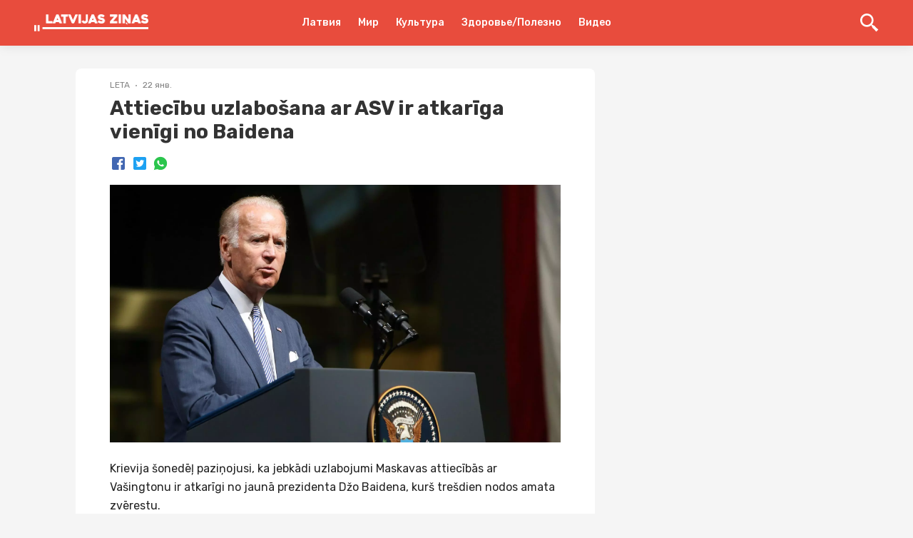

--- FILE ---
content_type: text/html; charset=utf-8
request_url: https://lz.lv/lv/p/attiecibu-uzlabosana-ar-asv-ir-atkariga-vienigi-no-baidena-66924
body_size: 19776
content:
<!DOCTYPE html><html lang="ru"><head><style>
:root {
	--primary-color: #E64E43;
	--theme-font-family: Rubik, Roboto, -apple-system, BlinkMacSystemFont, "Segoe UI", Oxygen, Ubuntu, Cantarell, "Droid Sans", "Helvetica Neue", sans-serif;
	--theme-font-size: 16px;
	--theme-font-color: #222;
	--theme-font-color-secondary: #828282;
	--theme-body-background-color: #f5f5f5;
	--theme-border-radius: 4px;
	--theme-border-color: #e0e0e0;
	--theme-button-background-color: #E64E43;
	--theme-button-font-color: #FFFFFF;
	--theme-button-border-color: #E84C3D;
	--theme-button-background-color-hover: #E64E43;
	--theme-button-font-color-hover: #FFFFFF;
	--theme-button-border-color-hover: #E64E43;
	--theme-link-font-color: #E64E43;
	--theme-link-font-color-hover: #E64E43;
	--theme-monitor-gutter-width: 6px;
	--theme-monitor-group-title-font-size: 24px;
	--theme-monitor-group-title-font-weight: 600;
	--theme-monitor-group-title-line-height: 1.4;
	--theme-monitor-background-color: #ffffff;
	--theme-monitor-border-width: 1px;
	--theme-monitor-border-style: solid;
	--theme-monitor-border-color: #F2F2F2;
	--theme-monitor-border-radius: 6px;
	--theme-monitor-padding: 24px;
	--theme-monitor-font-color: #222222;
	--theme-monitor-font-color-hover: #E64E43;
	--theme-monitor-title-font-weight: 600;
	--theme-monitor-date-font-size: 12px;
	--theme-monitor-date-font-color: #828282;
	--theme-monitor-date-font-color-inverted: rgba(255, 255, 255, 0.8);
	--theme-monitor-tag-font-size: 12px;
	--theme-monitor-tag-font-color: rgba(0, 0, 0, 0.3);
	--theme-monitor-tag-font-color-inverted: rgba(255, 255, 255, 0.8);
	--theme-monitor-tag-font-weight: 400;
	--theme-monitor-image-shade: linear-gradient(transparent 0px, transparent 28%, rgba(0, 0, 0, 0.7) 100%);
	--theme-monitor-font-size-height-1: 16px;
	--theme-monitor-font-size-height-2: 16px;
	--theme-monitor-font-size-height-3: 18px;
	--theme-monitor-font-size-height-4: 22px;
	--theme-monitor-font-size-width-1: 16px;
	--theme-monitor-font-size-width-2: 16px;
	--theme-monitor-font-size-width-3: 24px;
	--theme-monitor-font-size-width-4: 28px;
	--theme-monitor-font-size-width-2-height-1: 20px;
	--theme-monitor-font-size-width-2-height-2: 22px;
	--theme-monitor-font-size-width-3-height-2: 26px;
	--theme-monitor-font-size-width-3-height-3: 28px;
	--theme-monitor-font-size-width-4-height-2: 30px;
	--theme-monitor-font-size-width-4-height-3: 32px;
	--theme-monitor-collection-font-size: 16px;
	--theme-monitor-col3-font-size-height-1: 18px;
	--theme-monitor-col3-font-size-height-2: 20px;
	--theme-monitor-col3-font-size-height-3: 22px;
	--theme-monitor-col3-font-size-width-1: 18px;
	--theme-monitor-col3-font-size-width-2: 22px;
	--theme-monitor-col3-font-size-width-3: 28px;
	--theme-monitor-col3-font-size-width-2-height-2: 24px;
	--theme-monitor-col3-font-size-width-3-height-2: 30px;
	--theme-monitor-col3-font-size-width-3-height-3: 32px;
	--theme-monitor-poster-cover-height-1: 168px;
	--theme-monitor-poster-cover-height-2: 300px;
	--theme-monitor-poster-cover-height-3: 450px;
	--theme-monitor-poster-cover-height-4: 600px;
	--theme-monitor-poster-cover-width3-height-2: 420px;
	--theme-monitor-poster-above-height-1: 168px;
	--theme-monitor-col3-poster-above-height-1: 210px;
	--theme-monitor-poster-above-height-2: 300px;
	--theme-monitor-col3-poster-above-height-2: 325px;
	--theme-monitor-poster-above-height-3: 450px;
	--theme-monitor-col3-poster-above-height-3: 560px;
	--theme-monitor-poster-above-height-4: 600px;
	--theme-monitor-col3-poster-above-height-4: 750px;
	--theme-monitor-col3-poster-above-width-1-height-2: 375px;
	--theme-monitor-col3-poster-above-width-1-height-3: 560px;
	--theme-monitor-col3-poster-above-width-1-height-4: 750px;
	--theme-monitor-hl-title-lh: 24px;
	--theme-monitor-hl-title-fz: 24px;
	--theme-monitor-hl-title-fw: 500;
	--theme-monitor-border-width-3-without-poster: 3px solid rgb(197, 76, 41);
	--theme-pc-figure-placeholder-bgc: #f1f1f1;
	--theme-pc-figure-placeholder-bc: #e0e0e0;
	--theme-monitor-title-font-size: 24px;
	--theme-monitor-title-line-height: 1.4;
	--theme-monitor-font-color-secondary: rgba(0, 0, 0, 0.3);
	--primary-color-active: #E64E43;
	--theme-footer-link-font-color: #222222;
	--theme-footer-link-font-color-active: #E64E43;
	--theme-footer-font-color-secondary: #828282;
	--backgroundHeader: #E84C3D;
	--backgroundFooter: #ffffff;
	--backgroundMain: #f5f5f5;
	--backgroundPostPage: #f5f5f5;
	--backgroundCard: #ffffff;
	--colorHeaderIcon: #FFF;
	--fontColorsHeaderMain: #FFF;
	--fontColorsHeaderActive: rgba(255, 255, 255, 0.69);
	--fontColorsCardMain: #222222;
	--fontColorsCardActive: #E64E43;
	--fontColorsPostPageMain: #222222;
	--fontColorsPostPageLink: #E64E43;
	--fontColorsFooterMain: #222222;
	--fontColorsFooterActive: #E64E43;
	--fontColorsFooterSecondary: #828282;
	--colorActionFocus: #E64E43;
	--colorActionMain: #E64E43;
	--colorCardBorder: #F2F2F2;
	--backgroundAction: #FFFFFF;
	--fontColorsCardSecondary: rgba(0, 0, 0, 0.3);
	--fontColorsActionMain: #FFFFFF;
	--fontColorsActionSecondary: #222222;
	--fontColorsMain: #222;
}
</style><link rel="shortcut icon" href="https://cdn.umedias.org/lzlv---ru_zknt/NT5-qduMR.x-icon"/><link rel="preconnect" href="https://fonts.gstatic.com" crossorigin /><meta charSet="utf-8"/><meta name="viewport" content="width=device-width, initial-scale=1"/><meta name="keywords" content=""/><link rel="dns-prefetch" href="https://cdn.umedias.org"/><link rel="stylesheet" data-href="https://fonts.googleapis.com/css2?family=Rubik:ital,wght@0,400;0,500;0,700;1,400;1,500;1,700&amp;display=swap" data-optimized-fonts="true"/><link rel="stylesheet" data-href="https://fonts.googleapis.com/css2?family=Rubik:ital,wght@0,400;0,500;0,700;1,400;1,500;1,700&amp;display=swap" data-optimized-fonts="true"/><title>Attiecību uzlabošana ar ASV ir atkarīga vienīgi no Baidena | Latvijas ziņas - Новости Латвии</title><meta name="description" content="Krievija šonedēļ paziņojusi, ka jebkādi uzlabojumi Maskavas attiecībās ar Vašingtonu ir atkarīgi no jaunā prezidenta Džo Baidena, kurš trešdien nodos amata zvērestu."/><link rel="canonical" href="https://lz.lv/lv/p/attiecibu-uzlabosana-ar-asv-ir-atkariga-vienigi-no-baidena-66924"/><meta property="og:url" content="https://lz.lv/lv/p/attiecibu-uzlabosana-ar-asv-ir-atkariga-vienigi-no-baidena-66924"/><meta property="og:type" content="website"/><meta property="og:title" content="Attiecību uzlabošana ar ASV ir atkarīga vienīgi no Baidena"/><meta property="og:image" content="https://lz.lv/og/posts/66924?t=1611148890000"/><meta property="og:image:alt" content=""/><meta property="og:description" content="Krievija šonedēļ paziņojusi, ka jebkādi uzlabojumi Maskavas attiecībās ar Vašingtonu ir atkarīgi no jaunā prezidenta Džo Baidena, kurš trešdien nodos amata zvērestu."/><meta property="twitter:url" content="https://lz.lv/lv/p/attiecibu-uzlabosana-ar-asv-ir-atkariga-vienigi-no-baidena-66924"/><meta property="twitter:title" content="Attiecību uzlabošana ar ASV ir atkarīga vienīgi no Baidena"/><meta property="twitter:description" content="Krievija šonedēļ paziņojusi, ka jebkādi uzlabojumi Maskavas attiecībās ar Vašingtonu ir atkarīgi no jaunā prezidenta Džo Baidena, kurš trešdien nodos amata zvērestu."/><meta property="twitter:image" content="https://lz.lv/og/posts/66924?t=1611148890000"/><meta property="twitter:image:alt" content=""/><meta property="twitter:card" content="summary_large_image"/><script></script><script data-ad-client="ca-pub-9505064647794057" async src="https://pagead2.googlesyndication.com/pagead/js/adsbygoogle.js"></script><meta name="yandex-verification" content="a2860d22df7dfd49" /><meta property="fb:pages" content="109532944076283" /></script><meta name="next-head-count" content="22"/><link rel="preload" href="/_next/static/css/562792d13ed0f827a2f7.css" as="style"/><link rel="stylesheet" href="/_next/static/css/562792d13ed0f827a2f7.css" data-n-g=""/><link rel="preload" href="/_next/static/css/1be57208d7e058878db9.css" as="style"/><link rel="stylesheet" href="/_next/static/css/1be57208d7e058878db9.css" data-n-p=""/><noscript data-n-css=""></noscript><script defer="" nomodule="" src="/_next/static/chunks/polyfills-a40ef1678bae11e696dba45124eadd70.js"></script><script src="/_next/static/chunks/webpack-fce0df36ff104b170a16.js" defer=""></script><script src="/_next/static/chunks/framework-c93ed74a065331c4bd75.js" defer=""></script><script src="/_next/static/chunks/main-1f2c591c5d3bfcfc95e6.js" defer=""></script><script src="/_next/static/chunks/pages/_app-046a9687103e87311c2c.js" defer=""></script><script src="/_next/static/chunks/75fc9c18-a043451ffef4c3ae43d4.js" defer=""></script><script src="/_next/static/chunks/352-09c35cf19ffd54e9da58.js" defer=""></script><script src="/_next/static/chunks/757-2bd0e16abbf6e0e43dc3.js" defer=""></script><script src="/_next/static/chunks/173-ac20ffdbd4070bd663f7.js" defer=""></script><script src="/_next/static/chunks/113-3d3cd5e6cbdd6803bc95.js" defer=""></script><script src="/_next/static/chunks/pages/%5BlangSlug%5D/p/%5Bid%5D-22fb94f6270d02401d8b.js" defer=""></script><script src="/_next/static/zuEnEchf_JCtTMUSh39he/_buildManifest.js" defer=""></script><script src="/_next/static/zuEnEchf_JCtTMUSh39he/_ssgManifest.js" defer=""></script><style data-styled="" data-styled-version="5.3.3">.gKwPYl{font-family:'Rubik',Roboto,-apple-system,BlinkMacSystemFont,'Segoe UI','Oxygen', 'Ubuntu','Cantarell','Droid Sans','Helvetica Neue', sans-serif;font-weight:bold;color:#333;word-break:break-word;}/*!sc*/
.gKwPYl span{margin-left:4px;}/*!sc*/
data-styled.g1[id="Heading-sc-ijnkx1-0"]{content:"gKwPYl,"}/*!sc*/
.euxvhP{display:block;margin:0 auto;width:100%;padding:0 48px;max-width:1348px;}/*!sc*/
@media screen and (max-width:959px){.euxvhP{padding:0 16px;}}/*!sc*/
data-styled.g2[id="Container-sc-9eqd3e-0"]{content:"euxvhP,"}/*!sc*/
.kVpOrq{font-size:28px;line-height:1.2;}/*!sc*/
@media screen and (max-width:959px){.kVpOrq{font-size:22px;line-height:1.4;}}/*!sc*/
data-styled.g5[id="styled__Heading-sc-zy70oy-0"]{content:"kVpOrq,"}/*!sc*/
.bGjJJv{display:-webkit-box;display:-webkit-flex;display:-ms-flexbox;display:flex;-webkit-box-pack:justify;-webkit-justify-content:space-between;-ms-flex-pack:justify;justify-content:space-between;}/*!sc*/
@media screen and (max-width:959px){.bGjJJv{display:block;padding-bottom:0;}}/*!sc*/
data-styled.g11[id="styled__Wrapper-sc-zy70oy-6"]{content:"bGjJJv,"}/*!sc*/
.ezUTHb{width:100%;padding-bottom:28px;font-size:16px;line-height:26px;white-space:pre-wrap;color:var(--fontColorsPostPageMain);}/*!sc*/
@media screen and (max-width:959px){.ezUTHb{font-size:14px;}}/*!sc*/
.ezUTHb .text{padding:0 48px;--theme-link-font-color:var(--fontColorsPostPageLink);}/*!sc*/
.ezUTHb .text::after{content:'';clear:both;display:table;overflow:hidden;width:1px;line-height:0;}/*!sc*/
.ezUTHb .text h2,.ezUTHb .text h3,.ezUTHb .text h4,.ezUTHb .text h5{line-height:1.5;}/*!sc*/
.ezUTHb .text h2:not(:last-child),.ezUTHb .text h3:not(:last-child),.ezUTHb .text h4:not(:last-child),.ezUTHb .text h5:not(:last-child){margin-bottom:24px;}/*!sc*/
.ezUTHb .text b{font-weight:700;}/*!sc*/
.ezUTHb .text p:not(:last-child){margin-bottom:24px;}/*!sc*/
@media screen and (max-width:959px){.ezUTHb .text p{line-height:1.5;}}/*!sc*/
.ezUTHb .text .editor-panel{padding:32px;line-height:32px;background-color:#f2f2f2;font-size:24px;clear:both;}/*!sc*/
.ezUTHb .text hr{height:1px;background-color:#bdbdbd;border:none;}/*!sc*/
.ezUTHb .text hr:not(:last-child){margin-bottom:24px;}/*!sc*/
.ezUTHb .text h2{font-size:22px;}/*!sc*/
@media screen and (max-width:959px){.ezUTHb .text h2{font-size:18px;}}/*!sc*/
.ezUTHb .text h3{font-size:20px;margin:24px 0;}/*!sc*/
@media screen and (max-width:959px){.ezUTHb .text h3{font-size:16px;}}/*!sc*/
.ezUTHb .text h4{font-size:18px;}/*!sc*/
@media screen and (max-width:959px){.ezUTHb .text h4{font-size:15px;}}/*!sc*/
.ezUTHb .text h5{font-size:17px;}/*!sc*/
@media screen and (max-width:959px){.ezUTHb .text h5{font-size:14px;}}/*!sc*/
.ezUTHb .text p:before,.ezUTHb .text h2:before,.ezUTHb .text h3:before,.ezUTHb .text h4:before,.ezUTHb .text h5:before{content:'\200B';}/*!sc*/
.ezUTHb .text figure{margin:0;padding:0;}/*!sc*/
.ezUTHb .text ol li{list-style:decimal;}/*!sc*/
.ezUTHb .text ul li{list-style:disc;}/*!sc*/
.ezUTHb .text ul,.ezUTHb .text ol{margin-left:24px;padding-left:24px;}/*!sc*/
.ezUTHb .text ul:not(:last-child),.ezUTHb .text ol:not(:last-child){margin-bottom:24px;}/*!sc*/
.ezUTHb .text figure{margin:0 0 24px;padding:0;max-width:100%;width:100%;}/*!sc*/
.ezUTHb .text figure img{max-width:100%;display:block;cursor:pointer;}/*!sc*/
.ezUTHb .text figure.image-layout-left{float:left;margin:0 16px 0 0;max-width:50%;}/*!sc*/
.ezUTHb .text figure.image-layout-center{margin:0 auto 24px;}/*!sc*/
.ezUTHb .text figure.image-layout-center img{margin:0 auto;}/*!sc*/
.ezUTHb .text figure .image-container-placeholder{position:relative;background-color:#f1f1f1;}/*!sc*/
.ezUTHb .text figure .image-container-placeholder img{position:absolute;width:100%;height:auto;}/*!sc*/
.ezUTHb .text figure .video-container video{display:block;max-width:100%;margin:0 auto;}/*!sc*/
.ezUTHb .text figure figcaption{font-size:11px;line-height:1.1;color:rgba(34,34,34,0.4);display:block;margin-top:8px;}/*!sc*/
.ezUTHb .text figure figcaption:empty{display:none;}/*!sc*/
.ezUTHb .text figure:not(.image-layout-left).zero-padded{margin:0 -48px 24px;max-width:calc(100% + (48px * 2));width:auto;}/*!sc*/
.ezUTHb .text figure:not(.image-layout-left).zero-padded figcaption{padding:0 48px;}/*!sc*/
.ezUTHb .text .zero-padded{margin:0 -48px 24px;}/*!sc*/
.ezUTHb .text blockquote{margin:0 0 24px;font-style:italic;border-left:2px solid var(--fontColorsPostPageLink);padding-left:16px;}/*!sc*/
.ezUTHb .text .embed-responsive-frame{position:relative;}/*!sc*/
.ezUTHb .text .embed-responsive-frame iframe{position:absolute;top:0;left:0;width:100%;height:100%;}/*!sc*/
.ezUTHb .ads-line-mobile{display:none;}/*!sc*/
@media screen and (max-width:959px){.ezUTHb .ads-line-mobile{display:block;}}/*!sc*/
.ezUTHb .ads-line-desktop{display:none;}/*!sc*/
@media screen and (min-width:960px){.ezUTHb .ads-line-desktop{display:block;}}/*!sc*/
@media screen and (max-width:959px){.ezUTHb{width:100%;line-height:1.5;}.ezUTHb .text{padding:0 16px;}.ezUTHb .text .zero-padded{margin:0 -16px 24px;}.ezUTHb .text figure:not(.image-layout-left).zero-padded{margin:0 -16px 24px;max-width:calc(100% + (16px * 2));}.ezUTHb .text figure:not(.image-layout-left).zero-padded figcaption{padding:0 16px;}}/*!sc*/
data-styled.g12[id="styled__Body-sc-zy70oy-7"]{content:"ezUTHb,"}/*!sc*/
.hVlzPl{-webkit-box-flex:1;-webkit-flex-grow:1;-ms-flex-positive:1;flex-grow:1;max-width:728px;width:calc(100% - 340px);}/*!sc*/
@media screen and (max-width:959px){.hVlzPl{max-width:100%;width:100%;}}/*!sc*/
data-styled.g15[id="styled__LeftSide-sc-zy70oy-10"]{content:"hVlzPl,"}/*!sc*/
.fHKwa-D{border-radius:8px;background-color:#fff;width:100%;}/*!sc*/
data-styled.g16[id="styled__LeftSideBody-sc-zy70oy-11"]{content:"fHKwa-D,"}/*!sc*/
.kQeUOM{max-width:320px;margin-left:auto;position:-webkit-sticky;position:sticky;width:100%;top:80px;}/*!sc*/
@media screen and (max-width:959px){.kQeUOM{display:none;}}/*!sc*/
data-styled.g17[id="styled__RightSide-sc-zy70oy-12"]{content:"kQeUOM,"}/*!sc*/
.fqqhcD{display:-webkit-box;display:-webkit-flex;display:-ms-flexbox;display:flex;-webkit-flex-wrap:wrap;-ms-flex-wrap:wrap;flex-wrap:wrap;width:100%;padding-top:16px;}/*!sc*/
.fqqhcD > *{margin:0 0 8px 0;display:-webkit-inline-box;display:-webkit-inline-flex;display:-ms-inline-flexbox;display:inline-flex;-webkit-align-items:center;-webkit-box-align:center;-ms-flex-align:center;align-items:center;}/*!sc*/
.fqqhcD > *:not(:last-child)::after{content:'';width:2px;height:2px;background-color:rgba(34,34,34,0.5);position:relative;display:block;border-radius:50%;margin:0 8px;}/*!sc*/
@media screen and (max-width:959px){.fqqhcD > span{font-size:12px;}}/*!sc*/
data-styled.g18[id="styled__Top-sc-zy70oy-13"]{content:"fqqhcD,"}/*!sc*/
.bEEfno{padding-top:32px;padding-bottom:24px;}/*!sc*/
@media screen and (min-width:960px){.bEEfno{max-width:1164px;display:-webkit-box;display:-webkit-flex;display:-ms-flexbox;display:flex;-webkit-align-items:flex-start;-webkit-box-align:flex-start;-ms-flex-align:flex-start;align-items:flex-start;-webkit-box-pack:center;-webkit-justify-content:center;-ms-flex-pack:center;justify-content:center;}}/*!sc*/
@media screen and (max-width:959px){.bEEfno{padding:8px 0;}}/*!sc*/
data-styled.g23[id="styled__Container-sc-zy70oy-18"]{content:"bEEfno,"}/*!sc*/
.ebZAju{background-color:var(--backgroundPostPage);}/*!sc*/
data-styled.g27[id="styled__PostList-sc-zy70oy-22"]{content:"ebZAju,"}/*!sc*/
.jqaHxz{padding:0 48px 18px;}/*!sc*/
@media screen and (max-width:959px){.jqaHxz{padding:0 16px 18px;}}/*!sc*/
data-styled.g29[id="styled__Head-sc-zy70oy-24"]{content:"jqaHxz,"}/*!sc*/
.bNA-DDi{margin-top:28px;margin-bottom:28px;width:100%;height:8px;background-color:var(--backgroundPostPage);}/*!sc*/
data-styled.g30[id="styled__BlockLine-sc-zy70oy-25"]{content:"bNA-DDi,"}/*!sc*/
.hsbApU{display:-webkit-box;display:-webkit-flex;display:-ms-flexbox;display:flex;-webkit-align-items:center;-webkit-box-align:center;-ms-flex-align:center;align-items:center;margin-top:16px;}/*!sc*/
data-styled.g31[id="styled__ShareBlock-sc-zy70oy-26"]{content:"hsbApU,"}/*!sc*/
.edQDnj{display:-webkit-box;display:-webkit-flex;display:-ms-flexbox;display:flex;}/*!sc*/
@media screen and (max-width:959px){.edQDnj{display:block;}}/*!sc*/
data-styled.g34[id="styled__TopWrapper-sc-zy70oy-29"]{content:"edQDnj,"}/*!sc*/
.eowaHo{font-size:12px;color:#828282;font-weight:400;line-height:1.3;text-transform:capitalize;}/*!sc*/
.eowaHo a{color:rgba(34,34,34,0.3);display:inline-block;margin-left:4px;}/*!sc*/
.eowaHo a:hover{color:rgba(34,34,34,0.7);}/*!sc*/
.eowaHo:hover{color:#828282;}/*!sc*/
data-styled.g35[id="Tag-sc-lti6b0-0"]{content:"eowaHo,"}/*!sc*/
.gclheg{font-size:12px;line-height:1.3;color:#828282;}/*!sc*/
data-styled.g37[id="Date-sc-injoay-0"]{content:"gclheg,"}/*!sc*/
.blLYQd{display:-webkit-box;display:-webkit-flex;display:-ms-flexbox;display:flex;-webkit-align-items:center;-webkit-box-align:center;-ms-flex-align:center;align-items:center;margin:-3px;}/*!sc*/
data-styled.g38[id="styled__SharingWrapper-sc-lrarn4-0"]{content:"blLYQd,"}/*!sc*/
.bkrPDD{display:-webkit-box;display:-webkit-flex;display:-ms-flexbox;display:flex;-webkit-align-items:center;-webkit-box-align:center;-ms-flex-align:center;align-items:center;-webkit-box-pack:center;-webkit-justify-content:center;-ms-flex-pack:center;justify-content:center;cursor:pointer;margin:3px;}/*!sc*/
data-styled.g39[id="styled__SharingItem-sc-lrarn4-1"]{content:"bkrPDD,"}/*!sc*/
.yqWmA{display:none;}/*!sc*/
@media screen and (max-width:959px){.yqWmA{width:16px;height:16px;min-width:16px;background-size:cover;position:relative;margin-left:auto;display:block;cursor:pointer;}.yqWmA svg{fill:var(--fontColorsCardMain);width:16px;height:16px;display:block;}.yqWmA::after{content:'';width:250%;height:250%;left:-50%;top:-50%;display:block;position:absolute;}}/*!sc*/
data-styled.g40[id="styled__ShareStyled-sc-1gbh8sk-0"]{content:"yqWmA,"}/*!sc*/
.eCVXaw{color:var(--theme-link-font-color);font-size:16px;line-height:1;margin:4px;white-space:nowrap;-webkit-transition:color 0.225s;transition:color 0.225s;}/*!sc*/
.eCVXaw:hover{color:var(--theme-link-font-color-hover);}/*!sc*/
data-styled.g41[id="PostTag-sc-1nvuqs3-0"]{content:"eCVXaw,"}/*!sc*/
.bZgRag{margin:-4px -4px 4px;display:-webkit-box;display:-webkit-flex;display:-ms-flexbox;display:flex;-webkit-flex-wrap:wrap;-ms-flex-wrap:wrap;flex-wrap:wrap;}/*!sc*/
data-styled.g42[id="PostTag__PostTags-sc-1nvuqs3-1"]{content:"bZgRag,"}/*!sc*/
.bRDRcD{height:128px;min-height:128px;background-color:#e9e9e9;width:100%;background-position:center;background-size:cover;border-radius:6px 6px 0 0;}/*!sc*/
data-styled.g43[id="styled__CardImagePlaceholder-sc-19ey0js-0"]{content:"bRDRcD,"}/*!sc*/
.daBpXz{padding:12px;display:-webkit-box;display:-webkit-flex;display:-ms-flexbox;display:flex;-webkit-flex-direction:column;-ms-flex-direction:column;flex-direction:column;height:100%;}/*!sc*/
data-styled.g44[id="styled__CardInfo-sc-19ey0js-1"]{content:"daBpXz,"}/*!sc*/
.fkOJjb{font-size:13px;line-height:17px;font-weight:500;color:#333;-webkit-transition:color 0.225s;transition:color 0.225s;}/*!sc*/
data-styled.g45[id="styled__CardInfoTitle-sc-19ey0js-2"]{content:"fkOJjb,"}/*!sc*/
.hQRmSp{font-size:11px;line-height:12px;color:#828282;padding-top:8px;margin-top:auto;}/*!sc*/
data-styled.g46[id="styled__CardInfoDate-sc-19ey0js-3"]{content:"hQRmSp,"}/*!sc*/
.bVrVvu{box-shadow:0 0 8px rgba(0,0,0,0.1);margin:4px;background:#ffffff;border-radius:6px;width:calc(33.3% - 8px);overflow:hidden;display:-webkit-box;display:-webkit-flex;display:-ms-flexbox;display:flex;-webkit-flex-direction:column;-ms-flex-direction:column;flex-direction:column;-webkit-transition:box-shadow 0.225s;transition:box-shadow 0.225s;}/*!sc*/
@media screen and (min-width:960px){.bVrVvu:hover{box-shadow:0 0 15px rgba(0,0,0,0.1);}.bVrVvu:hover .styled__CardInfoTitle-sc-19ey0js-2{color:var(--fontColorsCardActive);}}/*!sc*/
@media screen and (max-width:1160px){.bVrVvu{width:calc(50% - 8px);}}/*!sc*/
@media screen and (max-width:959px){.bVrVvu{width:204px;min-width:204px;}}/*!sc*/
data-styled.g47[id="styled__CardWrapper-sc-19ey0js-4"]{content:"bVrVvu,"}/*!sc*/
.bBrtBy{padding:0 48px;}/*!sc*/
@media screen and (max-width:959px){.bBrtBy{padding:0 16px;}}/*!sc*/
data-styled.g48[id="styled__CardListWrapper-sc-19ey0js-5"]{content:"bBrtBy,"}/*!sc*/
.gaSTVE{font-size:16px;line-height:1.5;color:#333;margin-bottom:8px;font-weight:bold;}/*!sc*/
data-styled.g49[id="styled__CardListTitle-sc-19ey0js-6"]{content:"gaSTVE,"}/*!sc*/
.bbMZkr{margin:-4px;display:-webkit-box;display:-webkit-flex;display:-ms-flexbox;display:flex;-webkit-flex-wrap:wrap;-ms-flex-wrap:wrap;flex-wrap:wrap;}/*!sc*/
@media screen and (max-width:959px){.bbMZkr{-webkit-flex-wrap:nowrap;-ms-flex-wrap:nowrap;flex-wrap:nowrap;overflow:auto;-webkit-overflow-scrolling:touch;padding:0 calc(16px - 4px);margin:-4px -16px;}}/*!sc*/
data-styled.g50[id="styled__CardListItems-sc-19ey0js-7"]{content:"bbMZkr,"}/*!sc*/
.caCjYx{display:block;width:2px;min-width:2px;height:100%;min-height:1px;margin:0 12px;}/*!sc*/
data-styled.g52[id="Divider__DividerVertical-sc-1pym66m-0"]{content:"caCjYx,"}/*!sc*/
.ekDiqy{display:-webkit-box;display:-webkit-flex;display:-ms-flexbox;display:flex;-webkit-align-items:center;-webkit-box-align:center;-ms-flex-align:center;align-items:center;-webkit-flex-wrap:nowrap;-ms-flex-wrap:nowrap;flex-wrap:nowrap;}/*!sc*/
data-styled.g57[id="FlexLayout-sc-1cmxkgy-0"]{content:"ekDiqy,"}/*!sc*/
.fbjVXC{z-index:3;position:-webkit-sticky;position:sticky;top:0;}/*!sc*/
data-styled.g66[id="styled__HeaderWrapper-sc-1plnx5j-0"]{content:"fbjVXC,"}/*!sc*/
.heUGKx{background-color:var(--backgroundHeader);z-index:3;position:relative;-webkit-backdrop-filter:blur(32px);backdrop-filter:blur(32px);box-shadow:0 0 16px rgba(0,0,0,0.1);}/*!sc*/
.heUGKx .SearchInputContainer{margin-right:auto;margin-left:auto;}/*!sc*/
@media screen and (max-width:959px){.heUGKx .SearchInputContainer{padding:0;position:relative;min-height:32px;}}/*!sc*/
data-styled.g67[id="styled__HeaderStyled-sc-1plnx5j-1"]{content:"heUGKx,"}/*!sc*/
.jPshzN{color:var(--fontColorsHeaderActive);font-weight:bold;-webkit-flex-wrap:wrap;-ms-flex-wrap:wrap;flex-wrap:wrap;display:block;z-index:2;max-width:160px;max-height:40px;position:relative;}/*!sc*/
.jPshzN img{display:block;height:auto;max-width:160px;max-height:40px;}/*!sc*/
@media screen and (max-width:320px){.jPshzN img{max-width:136px;}}/*!sc*/
@media screen and (max-width:959px){.jPshzN{width:auto;}.jPshzN.is-hidden{width:0;overflow:hidden;}}/*!sc*/
data-styled.g68[id="styled__Logo-sc-1plnx5j-2"]{content:"jPshzN,"}/*!sc*/
@media screen and (min-width:960px){.cqaodl{width:100%;max-width:160px;display:-webkit-box;display:-webkit-flex;display:-ms-flexbox;display:flex;}}/*!sc*/
data-styled.g69[id="styled__LogoWrapper-sc-1plnx5j-3"]{content:"cqaodl,"}/*!sc*/
@media screen and (min-width:960px){.jbfjOG{display:-webkit-box;display:-webkit-flex;display:-ms-flexbox;display:flex;height:64px;-webkit-align-items:center;-webkit-box-align:center;-ms-flex-align:center;align-items:center;position:relative;}.jbfjOG.is-active::after{width:100%;position:absolute;height:2px;background-color:var(--fontColorsHeaderActive);bottom:0;left:0;}}/*!sc*/
data-styled.g70[id="styled__LogoWrapperInner-sc-1plnx5j-4"]{content:"jbfjOG,"}/*!sc*/
.leSPBn{margin-left:auto;display:-webkit-box;display:-webkit-flex;display:-ms-flexbox;display:flex;-webkit-align-items:center;-webkit-box-align:center;-ms-flex-align:center;align-items:center;z-index:2;}/*!sc*/
@media screen and (min-width:960px){.leSPBn{min-width:160px;-webkit-box-pack:end;-webkit-justify-content:flex-end;-ms-flex-pack:end;justify-content:flex-end;}}/*!sc*/
@media screen and (max-width:959px){.leSPBn{position:relative;}}/*!sc*/
data-styled.g71[id="styled__RightWrapper-sc-1plnx5j-5"]{content:"leSPBn,"}/*!sc*/
.ohmem{display:-webkit-box;display:-webkit-flex;display:-ms-flexbox;display:flex;-webkit-align-items:center;-webkit-box-align:center;-ms-flex-align:center;align-items:center;cursor:pointer;-webkit-user-select:none;-moz-user-select:none;-ms-user-select:none;user-select:none;}/*!sc*/
.ohmem svg{width:26px;height:26px;min-width:26px;fill:var(--colorHeaderIcon);-webkit-transition:fill .225s;transition:fill .225s;}/*!sc*/
@media screen and (min-width:960px){.ohmem{margin-left:auto;}.ohmem:hover .button-text{color:var(--fontColorsHeaderActive);}.ohmem svg{fill:var(--colorHeaderIcon);}}/*!sc*/
@media screen and (max-width:959px){.ohmem svg{width:24px;height:24px;min-width:24px;fill:var(--colorHeaderIcon);}}/*!sc*/
data-styled.g72[id="styled__SearchButton-sc-1plnx5j-6"]{content:"ohmem,"}/*!sc*/
@media screen and (min-width:960px){.kRXjAe{display:-webkit-box;display:-webkit-flex;display:-ms-flexbox;display:flex;-webkit-box-pack:end;-webkit-justify-content:flex-end;-ms-flex-pack:end;justify-content:flex-end;}}/*!sc*/
data-styled.g73[id="styled__SearchButtonWrapper-sc-1plnx5j-7"]{content:"kRXjAe,"}/*!sc*/
.eLOxWr{display:-webkit-box;display:-webkit-flex;display:-ms-flexbox;display:flex;-webkit-align-items:center;-webkit-box-align:center;-ms-flex-align:center;align-items:center;-webkit-box-pack:center;-webkit-justify-content:center;-ms-flex-pack:center;justify-content:center;width:24px;height:16px;position:relative;margin-left:24px;}/*!sc*/
.eLOxWr span{background-color:var(--colorHeaderIcon);-webkit-transition:background-color @media screen and (max-width:959px);transition:background-color @media screen and (max-width:959px);width:100%;display:block;height:2px;}/*!sc*/
.eLOxWr::after,.eLOxWr::before{content:'';background-color:var(--colorHeaderIcon);width:100%;height:2px;position:absolute;display:block;left:0;-webkit-transition:all .225s;transition:all .225s;}/*!sc*/
.eLOxWr::after{top:0;-webkit-transform:none;-ms-transform:none;transform:none;}/*!sc*/
.eLOxWr::before{bottom:0;-webkit-transform:none;-ms-transform:none;transform:none;}/*!sc*/
@media screen and (min-width:960px){.eLOxWr{display:none;}}/*!sc*/
data-styled.g74[id="styled__Menu-sc-1plnx5j-8"]{content:"eLOxWr,"}/*!sc*/
.jjWPjK{display:-webkit-box;display:-webkit-flex;display:-ms-flexbox;display:flex;-webkit-align-items:center;-webkit-box-align:center;-ms-flex-align:center;align-items:center;}/*!sc*/
@media screen and (min-width:960px){.jjWPjK{min-height:64px;}}/*!sc*/
@media screen and (max-width:959px){.jjWPjK{padding:12px 0;min-height:64px;}}/*!sc*/
data-styled.g75[id="styled__HeaderTop-sc-1plnx5j-9"]{content:"jjWPjK,"}/*!sc*/
.cyPdMd{display:none;}/*!sc*/
@media screen and (max-width:959px){.cyPdMd{display:-webkit-box;display:-webkit-flex;display:-ms-flexbox;display:flex;-webkit-flex-direction:column;-ms-flex-direction:column;flex-direction:column;-webkit-box-pack:center;-webkit-justify-content:center;-ms-flex-pack:center;justify-content:center;background-color:var(--backgroundHeader);overflow:auto;-webkit-backdrop-filter:blur(32px);backdrop-filter:blur(32px);-webkit-overflow-scrolling:touch;}}/*!sc*/
data-styled.g76[id="styled__HeaderBottom-sc-1plnx5j-10"]{content:"cyPdMd,"}/*!sc*/
.fTjvZq{display:-webkit-box;display:-webkit-flex;display:-ms-flexbox;display:flex;-webkit-flex-wrap:nowrap;-ms-flex-wrap:nowrap;flex-wrap:nowrap;padding:17px 0;}/*!sc*/
.fTjvZq a{margin:0 8px;line-height:1;font-weight:500;font-size:14px;white-space:nowrap;color:var(--fontColorsHeaderMain);position:relative;}/*!sc*/
.fTjvZq a.is-active{color:var(--fontColorsHeaderActive);}/*!sc*/
.fTjvZq a:first-child{margin-left:16px;}/*!sc*/
data-styled.g77[id="styled__HeaderBottomList-sc-1plnx5j-11"]{content:"fTjvZq,"}/*!sc*/
html,body{position:relative;width:100%;}/*!sc*/
body{overflow-y:scroll;}/*!sc*/
data-styled.g78[id="sc-global-fBTkfI1"]{content:"sc-global-fBTkfI1,"}/*!sc*/
.hCzeNI{display:-webkit-box;display:-webkit-flex;display:-ms-flexbox;display:flex;-webkit-align-items:center;-webkit-box-align:center;-ms-flex-align:center;align-items:center;-webkit-box-pack:center;-webkit-justify-content:center;-ms-flex-pack:center;justify-content:center;margin:0 28px;width:100%;}/*!sc*/
@media screen and (max-width:959px){.hCzeNI{display:none;}}/*!sc*/
data-styled.g86[id="styled__StructureMenuWrapper-sc-cjoya8-0"]{content:"hCzeNI,"}/*!sc*/
.kDxAFY{display:-webkit-box;display:-webkit-flex;display:-ms-flexbox;display:flex;-webkit-align-items:center;-webkit-box-align:center;-ms-flex-align:center;align-items:center;}/*!sc*/
data-styled.g87[id="styled__StructureMenuWrapperList-sc-cjoya8-1"]{content:"kDxAFY,"}/*!sc*/
.cMQwUk{color:var(--fontColorsHeaderMain);font-size:14px;font-weight:500;margin:0 12px;-webkit-text-decoration:none;text-decoration:none;position:relative;display:block;line-height:64px;padding-right:0;}/*!sc*/
.cMQwUk::before{content:none;position:absolute;right:0;width:8px;height:8px;border-style:solid;border-color:var(--fontColorsHeaderMain);border-width:0 0 2px 2px;-webkit-transform:rotate(-45deg);-ms-transform:rotate(-45deg);transform:rotate(-45deg);-webkit-transition:0.225s;transition:0.225s;top:calc(50% - 8px);}/*!sc*/
.cMQwUk.is-active{color:var(--fontColorsHeaderActive);}/*!sc*/
.cMQwUk.is-active::before{border-color:var(--fontColorsHeaderActive);}/*!sc*/
@media screen and (min-width:960px){.cMQwUk{white-space:nowrap;}.cMQwUk:hover{color:var(--fontColorsHeaderActive);}.cMQwUk:hover::before{border-color:var(--fontColorsHeaderActive);}}/*!sc*/
data-styled.g88[id="styled__StructureMenuItemName-sc-cjoya8-2"]{content:"cMQwUk,"}/*!sc*/
.gHPmpB{position:absolute;display:none;background-color:var(--backgroundHeader);z-index:1;right:0;box-shadow:0 0 15px 0 rgba(0,0,0,0.15);border-radius:4px;top:100%;}/*!sc*/
@media screen and (min-width:960px){.styled__StructureMenuItemInnerList-sc-cjoya8-3 .styled__StructureMenuItemInnerList-sc-cjoya8-3{right:auto;left:100%;top:0;}.gHPmpB .styled__StructureMenuItemName-sc-cjoya8-2::before{-webkit-transform:rotate(-135deg);-ms-transform:rotate(-135deg);transform:rotate(-135deg);top:calc(50% - 6px);}}/*!sc*/
data-styled.g89[id="styled__StructureMenuItemInnerList-sc-cjoya8-3"]{content:"gHPmpB,"}/*!sc*/
.htMNwe{position:relative;}/*!sc*/
.htMNwe:hover > .styled__StructureMenuItemInnerList-sc-cjoya8-3{display:block;}/*!sc*/
data-styled.g90[id="styled__StructureMenuItemWrapper-sc-cjoya8-4"]{content:"htMNwe,"}/*!sc*/
.kNtsuH{min-height:100vh;display:-webkit-box;display:-webkit-flex;display:-ms-flexbox;display:flex;-webkit-flex-direction:column;-ms-flex-direction:column;flex-direction:column;}/*!sc*/
data-styled.g97[id="MainLayout__MainLayoutStyled-sc-1j9ooo-0"]{content:"kNtsuH,"}/*!sc*/
.jVmBnb[data-platform="mobile"]{display:block;}/*!sc*/
@media (min-width:1200px){.jVmBnb[data-platform="mobile"]{display:none;}}/*!sc*/
.jVmBnb[data-platform="desktop"]{display:none;}/*!sc*/
@media (min-width:1200px){.jVmBnb[data-platform="desktop"]{display:block;}}/*!sc*/
data-styled.g98[id="Post__PlacementWrapperElement-sc-144anhm-0"]{content:"jVmBnb,"}/*!sc*/
.cWkEUq{padding:0px 16px;}/*!sc*/
@media (min-width:960){.cWkEUq{padding:0 48px;}}/*!sc*/
data-styled.g99[id="Post__CommentsWrapper-sc-144anhm-1"]{content:"cWkEUq,"}/*!sc*/
</style><style data-href="https://fonts.googleapis.com/css2?family=Rubik:ital,wght@0,400;0,500;0,700;1,400;1,500;1,700&display=swap">@font-face{font-family:'Rubik';font-style:italic;font-weight:400;font-display:swap;src:url(https://fonts.gstatic.com/l/font?kit=iJWbBXyIfDnIV7nEt3KSJbVDV49rz8tdE0Uz&skey=80e52bf85b0b1958&v=v31) format('woff')}@font-face{font-family:'Rubik';font-style:italic;font-weight:500;font-display:swap;src:url(https://fonts.gstatic.com/l/font?kit=iJWbBXyIfDnIV7nEt3KSJbVDV49rz8tvE0Uz&skey=80e52bf85b0b1958&v=v31) format('woff')}@font-face{font-family:'Rubik';font-style:italic;font-weight:700;font-display:swap;src:url(https://fonts.gstatic.com/l/font?kit=iJWbBXyIfDnIV7nEt3KSJbVDV49rz8u6FEUz&skey=80e52bf85b0b1958&v=v31) format('woff')}@font-face{font-family:'Rubik';font-style:normal;font-weight:400;font-display:swap;src:url(https://fonts.gstatic.com/l/font?kit=iJWZBXyIfDnIV5PNhY1KTN7Z-Yh-B4i1Uw&skey=cee854e66788286d&v=v31) format('woff')}@font-face{font-family:'Rubik';font-style:normal;font-weight:500;font-display:swap;src:url(https://fonts.gstatic.com/l/font?kit=iJWZBXyIfDnIV5PNhY1KTN7Z-Yh-NYi1Uw&skey=cee854e66788286d&v=v31) format('woff')}@font-face{font-family:'Rubik';font-style:normal;font-weight:700;font-display:swap;src:url(https://fonts.gstatic.com/l/font?kit=iJWZBXyIfDnIV5PNhY1KTN7Z-Yh-4I-1Uw&skey=cee854e66788286d&v=v31) format('woff')}@font-face{font-family:'Rubik';font-style:italic;font-weight:400;font-display:swap;src:url(https://fonts.gstatic.com/s/rubik/v31/iJWEBXyIfDnIV7nEnXu61E_c5IhGzg.woff2) format('woff2');unicode-range:U+0600-06FF,U+0750-077F,U+0870-088E,U+0890-0891,U+0897-08E1,U+08E3-08FF,U+200C-200E,U+2010-2011,U+204F,U+2E41,U+FB50-FDFF,U+FE70-FE74,U+FE76-FEFC,U+102E0-102FB,U+10E60-10E7E,U+10EC2-10EC4,U+10EFC-10EFF,U+1EE00-1EE03,U+1EE05-1EE1F,U+1EE21-1EE22,U+1EE24,U+1EE27,U+1EE29-1EE32,U+1EE34-1EE37,U+1EE39,U+1EE3B,U+1EE42,U+1EE47,U+1EE49,U+1EE4B,U+1EE4D-1EE4F,U+1EE51-1EE52,U+1EE54,U+1EE57,U+1EE59,U+1EE5B,U+1EE5D,U+1EE5F,U+1EE61-1EE62,U+1EE64,U+1EE67-1EE6A,U+1EE6C-1EE72,U+1EE74-1EE77,U+1EE79-1EE7C,U+1EE7E,U+1EE80-1EE89,U+1EE8B-1EE9B,U+1EEA1-1EEA3,U+1EEA5-1EEA9,U+1EEAB-1EEBB,U+1EEF0-1EEF1}@font-face{font-family:'Rubik';font-style:italic;font-weight:400;font-display:swap;src:url(https://fonts.gstatic.com/s/rubik/v31/iJWEBXyIfDnIV7nEnXO61E_c5IhGzg.woff2) format('woff2');unicode-range:U+0460-052F,U+1C80-1C8A,U+20B4,U+2DE0-2DFF,U+A640-A69F,U+FE2E-FE2F}@font-face{font-family:'Rubik';font-style:italic;font-weight:400;font-display:swap;src:url(https://fonts.gstatic.com/s/rubik/v31/iJWEBXyIfDnIV7nEnXq61E_c5IhGzg.woff2) format('woff2');unicode-range:U+0301,U+0400-045F,U+0490-0491,U+04B0-04B1,U+2116}@font-face{font-family:'Rubik';font-style:italic;font-weight:400;font-display:swap;src:url(https://fonts.gstatic.com/s/rubik/v31/iJWEBXyIfDnIV7nEnXy61E_c5IhGzg.woff2) format('woff2');unicode-range:U+0307-0308,U+0590-05FF,U+200C-2010,U+20AA,U+25CC,U+FB1D-FB4F}@font-face{font-family:'Rubik';font-style:italic;font-weight:400;font-display:swap;src:url(https://fonts.gstatic.com/s/rubik/v31/iJWEBXyIfDnIV7nEnXC61E_c5IhGzg.woff2) format('woff2');unicode-range:U+0100-02BA,U+02BD-02C5,U+02C7-02CC,U+02CE-02D7,U+02DD-02FF,U+0304,U+0308,U+0329,U+1D00-1DBF,U+1E00-1E9F,U+1EF2-1EFF,U+2020,U+20A0-20AB,U+20AD-20C0,U+2113,U+2C60-2C7F,U+A720-A7FF}@font-face{font-family:'Rubik';font-style:italic;font-weight:400;font-display:swap;src:url(https://fonts.gstatic.com/s/rubik/v31/iJWEBXyIfDnIV7nEnX661E_c5Ig.woff2) format('woff2');unicode-range:U+0000-00FF,U+0131,U+0152-0153,U+02BB-02BC,U+02C6,U+02DA,U+02DC,U+0304,U+0308,U+0329,U+2000-206F,U+20AC,U+2122,U+2191,U+2193,U+2212,U+2215,U+FEFF,U+FFFD}@font-face{font-family:'Rubik';font-style:italic;font-weight:500;font-display:swap;src:url(https://fonts.gstatic.com/s/rubik/v31/iJWEBXyIfDnIV7nEnXu61E_c5IhGzg.woff2) format('woff2');unicode-range:U+0600-06FF,U+0750-077F,U+0870-088E,U+0890-0891,U+0897-08E1,U+08E3-08FF,U+200C-200E,U+2010-2011,U+204F,U+2E41,U+FB50-FDFF,U+FE70-FE74,U+FE76-FEFC,U+102E0-102FB,U+10E60-10E7E,U+10EC2-10EC4,U+10EFC-10EFF,U+1EE00-1EE03,U+1EE05-1EE1F,U+1EE21-1EE22,U+1EE24,U+1EE27,U+1EE29-1EE32,U+1EE34-1EE37,U+1EE39,U+1EE3B,U+1EE42,U+1EE47,U+1EE49,U+1EE4B,U+1EE4D-1EE4F,U+1EE51-1EE52,U+1EE54,U+1EE57,U+1EE59,U+1EE5B,U+1EE5D,U+1EE5F,U+1EE61-1EE62,U+1EE64,U+1EE67-1EE6A,U+1EE6C-1EE72,U+1EE74-1EE77,U+1EE79-1EE7C,U+1EE7E,U+1EE80-1EE89,U+1EE8B-1EE9B,U+1EEA1-1EEA3,U+1EEA5-1EEA9,U+1EEAB-1EEBB,U+1EEF0-1EEF1}@font-face{font-family:'Rubik';font-style:italic;font-weight:500;font-display:swap;src:url(https://fonts.gstatic.com/s/rubik/v31/iJWEBXyIfDnIV7nEnXO61E_c5IhGzg.woff2) format('woff2');unicode-range:U+0460-052F,U+1C80-1C8A,U+20B4,U+2DE0-2DFF,U+A640-A69F,U+FE2E-FE2F}@font-face{font-family:'Rubik';font-style:italic;font-weight:500;font-display:swap;src:url(https://fonts.gstatic.com/s/rubik/v31/iJWEBXyIfDnIV7nEnXq61E_c5IhGzg.woff2) format('woff2');unicode-range:U+0301,U+0400-045F,U+0490-0491,U+04B0-04B1,U+2116}@font-face{font-family:'Rubik';font-style:italic;font-weight:500;font-display:swap;src:url(https://fonts.gstatic.com/s/rubik/v31/iJWEBXyIfDnIV7nEnXy61E_c5IhGzg.woff2) format('woff2');unicode-range:U+0307-0308,U+0590-05FF,U+200C-2010,U+20AA,U+25CC,U+FB1D-FB4F}@font-face{font-family:'Rubik';font-style:italic;font-weight:500;font-display:swap;src:url(https://fonts.gstatic.com/s/rubik/v31/iJWEBXyIfDnIV7nEnXC61E_c5IhGzg.woff2) format('woff2');unicode-range:U+0100-02BA,U+02BD-02C5,U+02C7-02CC,U+02CE-02D7,U+02DD-02FF,U+0304,U+0308,U+0329,U+1D00-1DBF,U+1E00-1E9F,U+1EF2-1EFF,U+2020,U+20A0-20AB,U+20AD-20C0,U+2113,U+2C60-2C7F,U+A720-A7FF}@font-face{font-family:'Rubik';font-style:italic;font-weight:500;font-display:swap;src:url(https://fonts.gstatic.com/s/rubik/v31/iJWEBXyIfDnIV7nEnX661E_c5Ig.woff2) format('woff2');unicode-range:U+0000-00FF,U+0131,U+0152-0153,U+02BB-02BC,U+02C6,U+02DA,U+02DC,U+0304,U+0308,U+0329,U+2000-206F,U+20AC,U+2122,U+2191,U+2193,U+2212,U+2215,U+FEFF,U+FFFD}@font-face{font-family:'Rubik';font-style:italic;font-weight:700;font-display:swap;src:url(https://fonts.gstatic.com/s/rubik/v31/iJWEBXyIfDnIV7nEnXu61E_c5IhGzg.woff2) format('woff2');unicode-range:U+0600-06FF,U+0750-077F,U+0870-088E,U+0890-0891,U+0897-08E1,U+08E3-08FF,U+200C-200E,U+2010-2011,U+204F,U+2E41,U+FB50-FDFF,U+FE70-FE74,U+FE76-FEFC,U+102E0-102FB,U+10E60-10E7E,U+10EC2-10EC4,U+10EFC-10EFF,U+1EE00-1EE03,U+1EE05-1EE1F,U+1EE21-1EE22,U+1EE24,U+1EE27,U+1EE29-1EE32,U+1EE34-1EE37,U+1EE39,U+1EE3B,U+1EE42,U+1EE47,U+1EE49,U+1EE4B,U+1EE4D-1EE4F,U+1EE51-1EE52,U+1EE54,U+1EE57,U+1EE59,U+1EE5B,U+1EE5D,U+1EE5F,U+1EE61-1EE62,U+1EE64,U+1EE67-1EE6A,U+1EE6C-1EE72,U+1EE74-1EE77,U+1EE79-1EE7C,U+1EE7E,U+1EE80-1EE89,U+1EE8B-1EE9B,U+1EEA1-1EEA3,U+1EEA5-1EEA9,U+1EEAB-1EEBB,U+1EEF0-1EEF1}@font-face{font-family:'Rubik';font-style:italic;font-weight:700;font-display:swap;src:url(https://fonts.gstatic.com/s/rubik/v31/iJWEBXyIfDnIV7nEnXO61E_c5IhGzg.woff2) format('woff2');unicode-range:U+0460-052F,U+1C80-1C8A,U+20B4,U+2DE0-2DFF,U+A640-A69F,U+FE2E-FE2F}@font-face{font-family:'Rubik';font-style:italic;font-weight:700;font-display:swap;src:url(https://fonts.gstatic.com/s/rubik/v31/iJWEBXyIfDnIV7nEnXq61E_c5IhGzg.woff2) format('woff2');unicode-range:U+0301,U+0400-045F,U+0490-0491,U+04B0-04B1,U+2116}@font-face{font-family:'Rubik';font-style:italic;font-weight:700;font-display:swap;src:url(https://fonts.gstatic.com/s/rubik/v31/iJWEBXyIfDnIV7nEnXy61E_c5IhGzg.woff2) format('woff2');unicode-range:U+0307-0308,U+0590-05FF,U+200C-2010,U+20AA,U+25CC,U+FB1D-FB4F}@font-face{font-family:'Rubik';font-style:italic;font-weight:700;font-display:swap;src:url(https://fonts.gstatic.com/s/rubik/v31/iJWEBXyIfDnIV7nEnXC61E_c5IhGzg.woff2) format('woff2');unicode-range:U+0100-02BA,U+02BD-02C5,U+02C7-02CC,U+02CE-02D7,U+02DD-02FF,U+0304,U+0308,U+0329,U+1D00-1DBF,U+1E00-1E9F,U+1EF2-1EFF,U+2020,U+20A0-20AB,U+20AD-20C0,U+2113,U+2C60-2C7F,U+A720-A7FF}@font-face{font-family:'Rubik';font-style:italic;font-weight:700;font-display:swap;src:url(https://fonts.gstatic.com/s/rubik/v31/iJWEBXyIfDnIV7nEnX661E_c5Ig.woff2) format('woff2');unicode-range:U+0000-00FF,U+0131,U+0152-0153,U+02BB-02BC,U+02C6,U+02DA,U+02DC,U+0304,U+0308,U+0329,U+2000-206F,U+20AC,U+2122,U+2191,U+2193,U+2212,U+2215,U+FEFF,U+FFFD}@font-face{font-family:'Rubik';font-style:normal;font-weight:400;font-display:swap;src:url(https://fonts.gstatic.com/s/rubik/v31/iJWKBXyIfDnIV7nErXyw023e1Ik.woff2) format('woff2');unicode-range:U+0600-06FF,U+0750-077F,U+0870-088E,U+0890-0891,U+0897-08E1,U+08E3-08FF,U+200C-200E,U+2010-2011,U+204F,U+2E41,U+FB50-FDFF,U+FE70-FE74,U+FE76-FEFC,U+102E0-102FB,U+10E60-10E7E,U+10EC2-10EC4,U+10EFC-10EFF,U+1EE00-1EE03,U+1EE05-1EE1F,U+1EE21-1EE22,U+1EE24,U+1EE27,U+1EE29-1EE32,U+1EE34-1EE37,U+1EE39,U+1EE3B,U+1EE42,U+1EE47,U+1EE49,U+1EE4B,U+1EE4D-1EE4F,U+1EE51-1EE52,U+1EE54,U+1EE57,U+1EE59,U+1EE5B,U+1EE5D,U+1EE5F,U+1EE61-1EE62,U+1EE64,U+1EE67-1EE6A,U+1EE6C-1EE72,U+1EE74-1EE77,U+1EE79-1EE7C,U+1EE7E,U+1EE80-1EE89,U+1EE8B-1EE9B,U+1EEA1-1EEA3,U+1EEA5-1EEA9,U+1EEAB-1EEBB,U+1EEF0-1EEF1}@font-face{font-family:'Rubik';font-style:normal;font-weight:400;font-display:swap;src:url(https://fonts.gstatic.com/s/rubik/v31/iJWKBXyIfDnIV7nMrXyw023e1Ik.woff2) format('woff2');unicode-range:U+0460-052F,U+1C80-1C8A,U+20B4,U+2DE0-2DFF,U+A640-A69F,U+FE2E-FE2F}@font-face{font-family:'Rubik';font-style:normal;font-weight:400;font-display:swap;src:url(https://fonts.gstatic.com/s/rubik/v31/iJWKBXyIfDnIV7nFrXyw023e1Ik.woff2) format('woff2');unicode-range:U+0301,U+0400-045F,U+0490-0491,U+04B0-04B1,U+2116}@font-face{font-family:'Rubik';font-style:normal;font-weight:400;font-display:swap;src:url(https://fonts.gstatic.com/s/rubik/v31/iJWKBXyIfDnIV7nDrXyw023e1Ik.woff2) format('woff2');unicode-range:U+0307-0308,U+0590-05FF,U+200C-2010,U+20AA,U+25CC,U+FB1D-FB4F}@font-face{font-family:'Rubik';font-style:normal;font-weight:400;font-display:swap;src:url(https://fonts.gstatic.com/s/rubik/v31/iJWKBXyIfDnIV7nPrXyw023e1Ik.woff2) format('woff2');unicode-range:U+0100-02BA,U+02BD-02C5,U+02C7-02CC,U+02CE-02D7,U+02DD-02FF,U+0304,U+0308,U+0329,U+1D00-1DBF,U+1E00-1E9F,U+1EF2-1EFF,U+2020,U+20A0-20AB,U+20AD-20C0,U+2113,U+2C60-2C7F,U+A720-A7FF}@font-face{font-family:'Rubik';font-style:normal;font-weight:400;font-display:swap;src:url(https://fonts.gstatic.com/s/rubik/v31/iJWKBXyIfDnIV7nBrXyw023e.woff2) format('woff2');unicode-range:U+0000-00FF,U+0131,U+0152-0153,U+02BB-02BC,U+02C6,U+02DA,U+02DC,U+0304,U+0308,U+0329,U+2000-206F,U+20AC,U+2122,U+2191,U+2193,U+2212,U+2215,U+FEFF,U+FFFD}@font-face{font-family:'Rubik';font-style:normal;font-weight:500;font-display:swap;src:url(https://fonts.gstatic.com/s/rubik/v31/iJWKBXyIfDnIV7nErXyw023e1Ik.woff2) format('woff2');unicode-range:U+0600-06FF,U+0750-077F,U+0870-088E,U+0890-0891,U+0897-08E1,U+08E3-08FF,U+200C-200E,U+2010-2011,U+204F,U+2E41,U+FB50-FDFF,U+FE70-FE74,U+FE76-FEFC,U+102E0-102FB,U+10E60-10E7E,U+10EC2-10EC4,U+10EFC-10EFF,U+1EE00-1EE03,U+1EE05-1EE1F,U+1EE21-1EE22,U+1EE24,U+1EE27,U+1EE29-1EE32,U+1EE34-1EE37,U+1EE39,U+1EE3B,U+1EE42,U+1EE47,U+1EE49,U+1EE4B,U+1EE4D-1EE4F,U+1EE51-1EE52,U+1EE54,U+1EE57,U+1EE59,U+1EE5B,U+1EE5D,U+1EE5F,U+1EE61-1EE62,U+1EE64,U+1EE67-1EE6A,U+1EE6C-1EE72,U+1EE74-1EE77,U+1EE79-1EE7C,U+1EE7E,U+1EE80-1EE89,U+1EE8B-1EE9B,U+1EEA1-1EEA3,U+1EEA5-1EEA9,U+1EEAB-1EEBB,U+1EEF0-1EEF1}@font-face{font-family:'Rubik';font-style:normal;font-weight:500;font-display:swap;src:url(https://fonts.gstatic.com/s/rubik/v31/iJWKBXyIfDnIV7nMrXyw023e1Ik.woff2) format('woff2');unicode-range:U+0460-052F,U+1C80-1C8A,U+20B4,U+2DE0-2DFF,U+A640-A69F,U+FE2E-FE2F}@font-face{font-family:'Rubik';font-style:normal;font-weight:500;font-display:swap;src:url(https://fonts.gstatic.com/s/rubik/v31/iJWKBXyIfDnIV7nFrXyw023e1Ik.woff2) format('woff2');unicode-range:U+0301,U+0400-045F,U+0490-0491,U+04B0-04B1,U+2116}@font-face{font-family:'Rubik';font-style:normal;font-weight:500;font-display:swap;src:url(https://fonts.gstatic.com/s/rubik/v31/iJWKBXyIfDnIV7nDrXyw023e1Ik.woff2) format('woff2');unicode-range:U+0307-0308,U+0590-05FF,U+200C-2010,U+20AA,U+25CC,U+FB1D-FB4F}@font-face{font-family:'Rubik';font-style:normal;font-weight:500;font-display:swap;src:url(https://fonts.gstatic.com/s/rubik/v31/iJWKBXyIfDnIV7nPrXyw023e1Ik.woff2) format('woff2');unicode-range:U+0100-02BA,U+02BD-02C5,U+02C7-02CC,U+02CE-02D7,U+02DD-02FF,U+0304,U+0308,U+0329,U+1D00-1DBF,U+1E00-1E9F,U+1EF2-1EFF,U+2020,U+20A0-20AB,U+20AD-20C0,U+2113,U+2C60-2C7F,U+A720-A7FF}@font-face{font-family:'Rubik';font-style:normal;font-weight:500;font-display:swap;src:url(https://fonts.gstatic.com/s/rubik/v31/iJWKBXyIfDnIV7nBrXyw023e.woff2) format('woff2');unicode-range:U+0000-00FF,U+0131,U+0152-0153,U+02BB-02BC,U+02C6,U+02DA,U+02DC,U+0304,U+0308,U+0329,U+2000-206F,U+20AC,U+2122,U+2191,U+2193,U+2212,U+2215,U+FEFF,U+FFFD}@font-face{font-family:'Rubik';font-style:normal;font-weight:700;font-display:swap;src:url(https://fonts.gstatic.com/s/rubik/v31/iJWKBXyIfDnIV7nErXyw023e1Ik.woff2) format('woff2');unicode-range:U+0600-06FF,U+0750-077F,U+0870-088E,U+0890-0891,U+0897-08E1,U+08E3-08FF,U+200C-200E,U+2010-2011,U+204F,U+2E41,U+FB50-FDFF,U+FE70-FE74,U+FE76-FEFC,U+102E0-102FB,U+10E60-10E7E,U+10EC2-10EC4,U+10EFC-10EFF,U+1EE00-1EE03,U+1EE05-1EE1F,U+1EE21-1EE22,U+1EE24,U+1EE27,U+1EE29-1EE32,U+1EE34-1EE37,U+1EE39,U+1EE3B,U+1EE42,U+1EE47,U+1EE49,U+1EE4B,U+1EE4D-1EE4F,U+1EE51-1EE52,U+1EE54,U+1EE57,U+1EE59,U+1EE5B,U+1EE5D,U+1EE5F,U+1EE61-1EE62,U+1EE64,U+1EE67-1EE6A,U+1EE6C-1EE72,U+1EE74-1EE77,U+1EE79-1EE7C,U+1EE7E,U+1EE80-1EE89,U+1EE8B-1EE9B,U+1EEA1-1EEA3,U+1EEA5-1EEA9,U+1EEAB-1EEBB,U+1EEF0-1EEF1}@font-face{font-family:'Rubik';font-style:normal;font-weight:700;font-display:swap;src:url(https://fonts.gstatic.com/s/rubik/v31/iJWKBXyIfDnIV7nMrXyw023e1Ik.woff2) format('woff2');unicode-range:U+0460-052F,U+1C80-1C8A,U+20B4,U+2DE0-2DFF,U+A640-A69F,U+FE2E-FE2F}@font-face{font-family:'Rubik';font-style:normal;font-weight:700;font-display:swap;src:url(https://fonts.gstatic.com/s/rubik/v31/iJWKBXyIfDnIV7nFrXyw023e1Ik.woff2) format('woff2');unicode-range:U+0301,U+0400-045F,U+0490-0491,U+04B0-04B1,U+2116}@font-face{font-family:'Rubik';font-style:normal;font-weight:700;font-display:swap;src:url(https://fonts.gstatic.com/s/rubik/v31/iJWKBXyIfDnIV7nDrXyw023e1Ik.woff2) format('woff2');unicode-range:U+0307-0308,U+0590-05FF,U+200C-2010,U+20AA,U+25CC,U+FB1D-FB4F}@font-face{font-family:'Rubik';font-style:normal;font-weight:700;font-display:swap;src:url(https://fonts.gstatic.com/s/rubik/v31/iJWKBXyIfDnIV7nPrXyw023e1Ik.woff2) format('woff2');unicode-range:U+0100-02BA,U+02BD-02C5,U+02C7-02CC,U+02CE-02D7,U+02DD-02FF,U+0304,U+0308,U+0329,U+1D00-1DBF,U+1E00-1E9F,U+1EF2-1EFF,U+2020,U+20A0-20AB,U+20AD-20C0,U+2113,U+2C60-2C7F,U+A720-A7FF}@font-face{font-family:'Rubik';font-style:normal;font-weight:700;font-display:swap;src:url(https://fonts.gstatic.com/s/rubik/v31/iJWKBXyIfDnIV7nBrXyw023e.woff2) format('woff2');unicode-range:U+0000-00FF,U+0131,U+0152-0153,U+02BB-02BC,U+02C6,U+02DA,U+02DC,U+0304,U+0308,U+0329,U+2000-206F,U+20AC,U+2122,U+2191,U+2193,U+2212,U+2215,U+FEFF,U+FFFD}</style></head><body><div id="__next"><div class="app"><script type="application/ld+json">{"@context":"https://schema.org/","@type":"NewsArticle","@id":"https://lz.lv/lv/p/attiecibu-uzlabosana-ar-asv-ir-atkariga-vienigi-no-baidena-66924","datePublished":"2021-01-22T15:58:11Z","dateCreated":"2021-01-22T15:58:11Z","dateModified":"2021-01-22T15:58:11Z","mainEntityOfPage":"https://lz.lv/lv/p/attiecibu-uzlabosana-ar-asv-ir-atkariga-vienigi-no-baidena-66924","headline":"Attiecību uzlabošana ar ASV ir atkarīga vienīgi no Baidena","description":"Krievija šonedēļ paziņojusi, ka jebkādi uzlabojumi Maskavas attiecībās ar Vašingtonu ir atkarīgi no jaunā prezidenta Džo Baidena, kurš trešdien nodos amata zvērestu.","image":"https://cdn.umedias.org/c/w4126h2358/x0y40/lzlv---ru_zknt/o6R1sxfGR.jpeg","articleSection":"","publisher":{"@type":"NewsMediaOrganization","@id":"https://lz.lv","url":"https://lz.lv","logo":{"@type":"ImageObject","url":"https://cdn.umedias.org/lzlv---ru_zknt/Fseq0v1nR.png"},"name":"lz.lv"},"author":{"@type":"Organization"}}</script><div class="MainLayout__MainLayoutStyled-sc-1j9ooo-0 kNtsuH"><div data-header-element="true" class="styled__HeaderWrapper-sc-1plnx5j-0 fbjVXC"><header class="styled__HeaderStyled-sc-1plnx5j-1 heUGKx"><div class="styled__HeaderTop-sc-1plnx5j-9 jjWPjK"><div class="Container-sc-9eqd3e-0 euxvhP"><div class="FlexLayout-sc-1cmxkgy-0 ekDiqy"><div class="styled__LogoWrapper-sc-1plnx5j-3 cqaodl"><div class="styled__LogoWrapperInner-sc-1plnx5j-4 jbfjOG"><a href="/" class="styled__Logo-sc-1plnx5j-2 jPshzN"><img src="https://cdn.umedias.org/lzlv---ru_zknt/Fseq0v1nR.png" alt=""/></a></div></div><div class="styled__StructureMenuWrapper-sc-cjoya8-0 hCzeNI"><div class="styled__StructureMenuWrapperList-sc-cjoya8-1 kDxAFY"><div class="styled__StructureMenuItemWrapper-sc-cjoya8-4 htMNwe"><a class="styled__StructureMenuItemName-sc-cjoya8-2 cMQwUk" href="/latvia">Латвия</a><div class="styled__StructureMenuItemInnerList-sc-cjoya8-3 gHPmpB"></div></div><div class="styled__StructureMenuItemWrapper-sc-cjoya8-4 htMNwe"><a class="styled__StructureMenuItemName-sc-cjoya8-2 cMQwUk" href="/mir">Мир</a><div class="styled__StructureMenuItemInnerList-sc-cjoya8-3 gHPmpB"></div></div><div class="styled__StructureMenuItemWrapper-sc-cjoya8-4 htMNwe"><a class="styled__StructureMenuItemName-sc-cjoya8-2 cMQwUk" href="/kultura">Культура</a><div class="styled__StructureMenuItemInnerList-sc-cjoya8-3 gHPmpB"></div></div><div class="styled__StructureMenuItemWrapper-sc-cjoya8-4 htMNwe"><a class="styled__StructureMenuItemName-sc-cjoya8-2 cMQwUk" href="/polezno-znat">Здоровье/Полезно</a><div class="styled__StructureMenuItemInnerList-sc-cjoya8-3 gHPmpB"></div></div><div class="styled__StructureMenuItemWrapper-sc-cjoya8-4 htMNwe"><a href="https://www.youtube.com/c/LatvijasZinas/" target="_blank" class="styled__StructureMenuItemName-sc-cjoya8-2 cMQwUk">Видео</a><div class="styled__StructureMenuItemInnerList-sc-cjoya8-3 gHPmpB"></div></div></div></div><div class="styled__RightWrapper-sc-1plnx5j-5 leSPBn"><div class="styled__SearchButtonWrapper-sc-1plnx5j-7 kRXjAe"><div class="styled__SearchButton-sc-1plnx5j-6 ohmem"><svg width="26" height="26" viewBox="0 0 26 26" fill="none" xmlns="http://www.w3.org/2000/svg"><path d="M22.6973 19.9693C22.0729 19.3712 21.4651 18.7558 20.8747 18.124C20.3787 17.62 20.08 17.2533 20.08 17.2533L16.3467 15.4707C17.8413 13.7755 18.6662 11.5933 18.6667 9.33333C18.6667 4.188 14.48 0 9.33333 0C4.18667 0 0 4.188 0 9.33333C0 14.4787 4.18667 18.6667 9.33333 18.6667C11.684 18.6667 13.8267 17.7867 15.4707 16.348L17.2533 20.0813C17.2533 20.0813 17.62 20.38 18.124 20.876C18.64 21.36 19.3187 22.0147 19.9693 22.6987L21.78 24.5547L22.5853 25.416L25.4133 22.588L24.552 21.7827C24.0467 21.2867 23.372 20.628 22.6973 19.9693ZM9.33333 16C5.65733 16 2.66667 13.0093 2.66667 9.33333C2.66667 5.65733 5.65733 2.66667 9.33333 2.66667C13.0093 2.66667 16 5.65733 16 9.33333C16 13.0093 13.0093 16 9.33333 16Z"></path></svg></div></div><div class="styled__Menu-sc-1plnx5j-8 eLOxWr"><span></span></div></div></div></div></div></header><div class="styled__HeaderBottom-sc-1plnx5j-10 cyPdMd"><div class="styled__HeaderBottomList-sc-1plnx5j-11 fTjvZq"><a class="" href="/latvia">Латвия</a><a class="" href="/mir">Мир</a><a class="" href="/kultura">Культура</a><a class="" href="/polezno-znat">Здоровье/Полезно</a><a href="https://www.youtube.com/c/LatvijasZinas/" target="_blank" rel="noreferrer">Видео</a><div class="Divider__DividerVertical-sc-1pym66m-0 caCjYx"></div></div></div></div><div class="styled__PostList-sc-zy70oy-22 ebZAju"><div class="Container-sc-9eqd3e-0 styled__Container-sc-zy70oy-18 euxvhP bEEfno"><div class="styled__LeftSide-sc-zy70oy-10 hVlzPl"><div class="styles_container__2bUMf" data-platform="mobile" data-code="postPageBeforePost" style="margin-bottom:16px;max-width:auto;height:auto"></div><div class="styled__LeftSideBody-sc-zy70oy-11 fHKwa-D"><div><div class="styled__Head-sc-zy70oy-24 jqaHxz"><div class="styled__TopWrapper-sc-zy70oy-29 edQDnj"><div class="styled__Top-sc-zy70oy-13 fqqhcD"><span class="Tag-sc-lti6b0-0 eowaHo">LETA</span><span class="Date-sc-injoay-0 gclheg">22 янв.</span></div></div><h1 class="Heading-sc-ijnkx1-0 styled__Heading-sc-zy70oy-0 gKwPYl kVpOrq">Attiecību uzlabošana ar ASV ir atkarīga vienīgi no Baidena</h1><div class="styled__ShareBlock-sc-zy70oy-26 hsbApU"><div class="styled__SharingWrapper-sc-lrarn4-0 blLYQd"><div class="styled__SharingItem-sc-lrarn4-1 bkrPDD"><svg width="24" height="24" viewBox="0 0 24 24" fill="none" xmlns="http://www.w3.org/2000/svg"><path d="M19 3H5C3.895 3 3 3.895 3 5V19C3 20.105 3.895 21 5 21H12.621V14.039H10.278V11.314H12.621V9.309C12.621 6.985 14.042 5.718 16.116 5.718C16.815 5.716 17.513 5.752 18.208 5.823V8.253H16.78C15.65 8.253 15.43 8.787 15.43 9.575V11.31H18.13L17.779 14.035H15.414V21H19C20.105 21 21 20.105 21 19V5C21 3.895 20.105 3 19 3Z" fill="#4267B2"></path></svg></div><div class="styled__SharingItem-sc-lrarn4-1 bkrPDD"><svg width="24" height="24" viewBox="0 0 24 24" fill="none" xmlns="http://www.w3.org/2000/svg"><path d="M19 3H5C3.895 3 3 3.895 3 5V19C3 20.105 3.895 21 5 21H19C20.105 21 21 20.105 21 19V5C21 3.895 20.105 3 19 3ZM17.05 9.514C17.05 9.6 17.05 9.685 17.05 9.857C17.05 13.114 14.564 16.886 10.021 16.886C8.65 16.886 7.364 16.457 6.25 15.772C6.421 15.772 6.679 15.772 6.85 15.772C7.964 15.772 9.079 15.343 9.936 14.743C8.822 14.743 7.965 13.972 7.622 13.029C7.793 13.029 7.965 13.115 8.051 13.115C8.308 13.115 8.48 13.115 8.737 13.029C7.623 12.772 6.766 11.829 6.766 10.629C7.109 10.8 7.452 10.886 7.88 10.972C7.194 10.372 6.766 9.686 6.766 8.829C6.766 8.4 6.852 7.972 7.109 7.629C8.309 9.086 10.109 10.115 12.166 10.2C12.166 10.029 12.08 9.857 12.08 9.6C12.08 8.229 13.194 7.114 14.566 7.114C15.252 7.114 15.937 7.371 16.366 7.885C16.966 7.799 17.48 7.542 17.909 7.285C17.738 7.885 17.309 8.314 16.795 8.656C17.309 8.57 17.738 8.485 18.252 8.227C17.907 8.743 17.479 9.171 17.05 9.514Z" fill="#1DA1F2"></path></svg></div><div class="styled__SharingItem-sc-lrarn4-1 bkrPDD"><svg width="22" height="22" viewBox="0 0 24 24" fill="none" xmlns="http://www.w3.org/2000/svg"><path d="M19.077 4.928C17.191 3.041 14.683 2.001 12.011 2C6.505 2 2.024 6.479 2.022 11.985C2.021 13.745 2.481 15.463 3.355 16.977L2 22L7.233 20.763C8.692 21.559 10.334 21.978 12.006 21.979H12.01C17.515 21.979 21.996 17.499 21.999 11.994C22.001 9.325 20.963 6.816 19.077 4.928ZM16.898 15.554C16.69 16.137 15.671 16.699 15.213 16.74C14.755 16.782 14.326 16.947 12.218 16.116C9.681 15.116 8.079 12.515 7.955 12.349C7.83 12.182 6.936 10.996 6.936 9.768C6.936 8.54 7.581 7.936 7.81 7.687C8.039 7.437 8.309 7.375 8.476 7.375C8.642 7.375 8.809 7.375 8.954 7.381C9.132 7.388 9.329 7.397 9.516 7.812C9.738 8.306 10.223 9.54 10.285 9.665C10.347 9.79 10.389 9.936 10.306 10.102C10.223 10.268 10.181 10.372 10.057 10.518C9.932 10.664 9.795 10.843 9.683 10.955C9.558 11.079 9.428 11.215 9.573 11.464C9.719 11.714 10.219 12.531 10.961 13.192C11.915 14.042 12.718 14.305 12.968 14.431C13.218 14.556 13.363 14.535 13.509 14.368C13.655 14.202 14.133 13.64 14.299 13.39C14.465 13.14 14.632 13.182 14.861 13.265C15.09 13.348 16.317 13.952 16.566 14.077C16.816 14.202 16.982 14.264 17.044 14.368C17.106 14.471 17.106 14.971 16.898 15.554Z" fill="#2BC54D"></path></svg></div><div class="styled__SharingItem-sc-lrarn4-1 bkrPDD"><div class="styled__ShareStyled-sc-1gbh8sk-0 yqWmA sharedIcon"><svg viewBox="0 0 16 16" xmlns="http://www.w3.org/2000/svg"><path d="M7 6v1h5V6h3a1 1 0 0 1 1 1v8a1 1 0 0 1-1 1H4a1 1 0 0 1-1-1V7a1 1 0 0 1 1-1h3zM4 7v8h11V7H4zm5-5.293L6.854 3.854l-.708-.708L9.5-.207l3.354 3.353-.708.708L10 1.707V11H9V1.707z"></path></svg></div></div></div></div></div><div class="styled__Wrapper-sc-zy70oy-6 bGjJJv"><div class="styled__Body-sc-zy70oy-7 ezUTHb"><div class="text"><div class="styles_poster__1Gtsb"><div class="styles_posterPlaceholder__1IHpl" style="padding-bottom:57.149781871061556%"><img src="https://cdn.umedias.org/c/w4126h2358/x0y40/lzlv---ru_zknt/o6R1sxfGR.jpeg" alt=""/></div></div><div class="styles_content__JxWDJ"><p>Krievija šonedēļ paziņojusi, ka jebkādi uzlabojumi Maskavas attiecībās ar Vašingtonu ir atkarīgi no jaunā prezidenta Džo Baidena, kurš trešdien nodos amata zvērestu.</p><p>&quot;Krievija dzīvos, kā tā dzīvojusi simtiem gadu, tiecoties pēc labām attiecībām ar Savienotajām Valstīm,&quot; izteicās Kremļa preses sekretārs Dmitrijs Peskovs.</p><p>Tas, vai Vašingtona tieksies pēc tā paša mērķa sasniegšanas, &quot;būs atkarīgs no Baidena kunga un viņa komandas,&quot; piebilda Peskovs.</p><p>Neskatoties uz domstarpībām tādos jautājumos kā Krievijas iebrukums Ukrainā, karadarbība Sīrijā un Maskavas mēģinājumi iejaukties ASV vēlēšanās, abām valstīm jau tūlīt pēc Baidena inaugurācijas ir jāpasteidzas, lai pagarinātu 2010.gadā parakstīto līgumu par stratēģiskā bruņojuma samazināšanu (jaunais START līgums).</p><p>Jaunais START līgums ir pēdējais vēl spēkā esošais līgums starp abām lielvarām, kas regulē kodolbruņojumu. Tas abu valstu kodolarsenālu ierobežo ar 1500 kaujas galviņām, taču līguma darbība beidzas jau 5.februārī.</p><p>Peskovs trešdien norādīja, ka Krievijas prezidents Vladimirs Putins esot &quot;pastāvīgi&quot; iestājies par līguma saglabāšanu un ka tagad tā saglabāšana esot atkarīga no Vašingtonas.</p><p>Sarunas par līguma pagarināšanu līdzšinējā ASV prezidenta Donalda Trampa laikā bija nonākušas strupceļā, jo viņš prasīja, lai šim līgumam pievienotos arī Ķīna, lai gan Pekina uzstāja, ka tai šāda nolūka neesot.</p><p>Baidena līdzgaitnieki ļāvuši noprast, ka jaunais ASV prezidents mēģinās panākt līguma pagarināšanu, lai gan priekšvēlēšanu kampaņas laikā Baidens solīja ieņemt stingrāku nostāju pret Krieviju.</p><p>Tikmēr Peskovs izteicās, ka Baltā nama saimnieku nomaiņa Krieviju neskar un ka Kremlis neveic nekādus sagatavošanās darbus saistībā ar Baidena inaugurāciju.</p></div><div class="PostTag__PostTags-sc-1nvuqs3-1 bZgRag"><a href="/lv/tags/krievija-8145" class="PostTag-sc-1nvuqs3-0 eCVXaw">#<!-- -->Krievija</a></div><div class="styled__SharingWrapper-sc-lrarn4-0 blLYQd"><div class="styled__SharingItem-sc-lrarn4-1 bkrPDD"><svg width="24" height="24" viewBox="0 0 24 24" fill="none" xmlns="http://www.w3.org/2000/svg"><path d="M19 3H5C3.895 3 3 3.895 3 5V19C3 20.105 3.895 21 5 21H12.621V14.039H10.278V11.314H12.621V9.309C12.621 6.985 14.042 5.718 16.116 5.718C16.815 5.716 17.513 5.752 18.208 5.823V8.253H16.78C15.65 8.253 15.43 8.787 15.43 9.575V11.31H18.13L17.779 14.035H15.414V21H19C20.105 21 21 20.105 21 19V5C21 3.895 20.105 3 19 3Z" fill="#4267B2"></path></svg></div><div class="styled__SharingItem-sc-lrarn4-1 bkrPDD"><svg width="24" height="24" viewBox="0 0 24 24" fill="none" xmlns="http://www.w3.org/2000/svg"><path d="M19 3H5C3.895 3 3 3.895 3 5V19C3 20.105 3.895 21 5 21H19C20.105 21 21 20.105 21 19V5C21 3.895 20.105 3 19 3ZM17.05 9.514C17.05 9.6 17.05 9.685 17.05 9.857C17.05 13.114 14.564 16.886 10.021 16.886C8.65 16.886 7.364 16.457 6.25 15.772C6.421 15.772 6.679 15.772 6.85 15.772C7.964 15.772 9.079 15.343 9.936 14.743C8.822 14.743 7.965 13.972 7.622 13.029C7.793 13.029 7.965 13.115 8.051 13.115C8.308 13.115 8.48 13.115 8.737 13.029C7.623 12.772 6.766 11.829 6.766 10.629C7.109 10.8 7.452 10.886 7.88 10.972C7.194 10.372 6.766 9.686 6.766 8.829C6.766 8.4 6.852 7.972 7.109 7.629C8.309 9.086 10.109 10.115 12.166 10.2C12.166 10.029 12.08 9.857 12.08 9.6C12.08 8.229 13.194 7.114 14.566 7.114C15.252 7.114 15.937 7.371 16.366 7.885C16.966 7.799 17.48 7.542 17.909 7.285C17.738 7.885 17.309 8.314 16.795 8.656C17.309 8.57 17.738 8.485 18.252 8.227C17.907 8.743 17.479 9.171 17.05 9.514Z" fill="#1DA1F2"></path></svg></div><div class="styled__SharingItem-sc-lrarn4-1 bkrPDD"><svg width="22" height="22" viewBox="0 0 24 24" fill="none" xmlns="http://www.w3.org/2000/svg"><path d="M19.077 4.928C17.191 3.041 14.683 2.001 12.011 2C6.505 2 2.024 6.479 2.022 11.985C2.021 13.745 2.481 15.463 3.355 16.977L2 22L7.233 20.763C8.692 21.559 10.334 21.978 12.006 21.979H12.01C17.515 21.979 21.996 17.499 21.999 11.994C22.001 9.325 20.963 6.816 19.077 4.928ZM16.898 15.554C16.69 16.137 15.671 16.699 15.213 16.74C14.755 16.782 14.326 16.947 12.218 16.116C9.681 15.116 8.079 12.515 7.955 12.349C7.83 12.182 6.936 10.996 6.936 9.768C6.936 8.54 7.581 7.936 7.81 7.687C8.039 7.437 8.309 7.375 8.476 7.375C8.642 7.375 8.809 7.375 8.954 7.381C9.132 7.388 9.329 7.397 9.516 7.812C9.738 8.306 10.223 9.54 10.285 9.665C10.347 9.79 10.389 9.936 10.306 10.102C10.223 10.268 10.181 10.372 10.057 10.518C9.932 10.664 9.795 10.843 9.683 10.955C9.558 11.079 9.428 11.215 9.573 11.464C9.719 11.714 10.219 12.531 10.961 13.192C11.915 14.042 12.718 14.305 12.968 14.431C13.218 14.556 13.363 14.535 13.509 14.368C13.655 14.202 14.133 13.64 14.299 13.39C14.465 13.14 14.632 13.182 14.861 13.265C15.09 13.348 16.317 13.952 16.566 14.077C16.816 14.202 16.982 14.264 17.044 14.368C17.106 14.471 17.106 14.971 16.898 15.554Z" fill="#2BC54D"></path></svg></div><div class="styled__SharingItem-sc-lrarn4-1 bkrPDD"><div class="styled__ShareStyled-sc-1gbh8sk-0 yqWmA sharedIcon"><svg viewBox="0 0 16 16" xmlns="http://www.w3.org/2000/svg"><path d="M7 6v1h5V6h3a1 1 0 0 1 1 1v8a1 1 0 0 1-1 1H4a1 1 0 0 1-1-1V7a1 1 0 0 1 1-1h3zM4 7v8h11V7H4zm5-5.293L6.854 3.854l-.708-.708L9.5-.207l3.354 3.353-.708.708L10 1.707V11H9V1.707z"></path></svg></div></div></div></div><div data-platform="desktop" class="Post__PlacementWrapperElement-sc-144anhm-0 jVmBnb"><div class="styled__BlockLine-sc-zy70oy-25 bNA-DDi"></div><div class="styles_container__2bUMf" data-platform="desktop" data-code="postPageLeftBlockAfterPost" style="max-width:728px;height:auto"></div></div><div data-platform="mobile" class="Post__PlacementWrapperElement-sc-144anhm-0 jVmBnb"><div class="styled__BlockLine-sc-zy70oy-25 bNA-DDi"></div><div class="styles_container__2bUMf" data-platform="mobile" data-code="postPageAfterPost" style="max-width:auto;height:auto"></div></div><div class="styled__BlockLine-sc-zy70oy-25 bNA-DDi"></div><div class="styled__CardListWrapper-sc-19ey0js-5 bBrtBy"><div class="styled__CardListTitle-sc-19ey0js-6 gaSTVE">Статьи по теме</div><div class="styled__CardListItems-sc-19ey0js-7 bbMZkr"><a href="/lv/p/baidena-parsvars-par-trampu-prezidenta-velesanas-parsniedzis-septinus-miljonus-balsu-39395" class="styled__CardWrapper-sc-19ey0js-4 bVrVvu"><div style="background-image:url(https://cdn.umedias.org/c/w3998h2285/x0y190/lzlv---ru_zknt/bNhgHQAMg.jpeg)" class="styled__CardImagePlaceholder-sc-19ey0js-0 bRDRcD"></div><div class="styled__CardInfo-sc-19ey0js-1 daBpXz"><div class="styled__CardInfoTitle-sc-19ey0js-2 fkOJjb">Baidena pārsvars pār Trampu prezidenta vēlēšanās pārsniedzis septiņus miljonus balsu</div><div class="styled__CardInfoDate-sc-19ey0js-3 hQRmSp">5 дек.</div></div></a><a href="/lv/p/maduro-cerigs-par-dialogu-ar-baidenu-42378" class="styled__CardWrapper-sc-19ey0js-4 bVrVvu"><div style="background-image:url(https://cdn.umedias.org/c/w3167h1810/x0y1559/lzlv---ru_zknt/eEVL67JGR.jpeg)" class="styled__CardImagePlaceholder-sc-19ey0js-0 bRDRcD"></div><div class="styled__CardInfo-sc-19ey0js-1 daBpXz"><div class="styled__CardInfoTitle-sc-19ey0js-2 fkOJjb">Maduro cerīgs par dialogu ar Baidenu</div><div class="styled__CardInfoDate-sc-19ey0js-3 hQRmSp">10 дек.</div></div></a><a href="/lv/p/baidens-cip-direktora-amatam-izraudzijies-viljamu-bernsu-61277" class="styled__CardWrapper-sc-19ey0js-4 bVrVvu"><div style="background-image:url(https://cdn.umedias.org/c/w5470h3126/x1y374/lzlv---ru_zknt/VfgSJXaMR.jpeg)" class="styled__CardImagePlaceholder-sc-19ey0js-0 bRDRcD"></div><div class="styled__CardInfo-sc-19ey0js-1 daBpXz"><div class="styled__CardInfoTitle-sc-19ey0js-2 fkOJjb">Baidens CIP direktora amatam izraudzījies Viljamu Bērnsu</div><div class="styled__CardInfoDate-sc-19ey0js-3 hQRmSp">12 янв.</div></div></a><a href="/lv/p/fib-parbauda-25-000-nacionalas-gvardes-karaviru-kas-gadas-par-drosibu-baidena-inauguracijas-laika-65543" class="styled__CardWrapper-sc-19ey0js-4 bVrVvu"><div style="background-image:url(https://cdn.umedias.org/c/w4126h2358/x1y5/lzlv---ru_zknt/A1xzftfMg.jpeg)" class="styled__CardImagePlaceholder-sc-19ey0js-0 bRDRcD"></div><div class="styled__CardInfo-sc-19ey0js-1 daBpXz"><div class="styled__CardInfoTitle-sc-19ey0js-2 fkOJjb">FIB pārbauda 25 000 Nacionālās gvardes karavīru, kas gādās par drošību Baidena inaugurācijas laikā</div><div class="styled__CardInfoDate-sc-19ey0js-3 hQRmSp">19 янв.</div></div></a><a href="/lv/p/baidens-paraksta-rikojumu-par-rasu-vienlidzibas-veicinasanu-70692" class="styled__CardWrapper-sc-19ey0js-4 bVrVvu"><div style="background-image:url(https://cdn.umedias.org/c/w3998h2285/x0y132/lzlv---ru_zknt/_ojmLMLMR.jpeg)" class="styled__CardImagePlaceholder-sc-19ey0js-0 bRDRcD"></div><div class="styled__CardInfo-sc-19ey0js-1 daBpXz"><div class="styled__CardInfoTitle-sc-19ey0js-2 fkOJjb">Baidens paraksta rīkojumu par rasu vienlīdzības veicināšanu</div><div class="styled__CardInfoDate-sc-19ey0js-3 hQRmSp">29 янв.</div></div></a><a href="/lv/p/vacija-francija-lielbritanija-un-asv-vienojas-atjaunot-transatlantiskas-attiecibas-77308" class="styled__CardWrapper-sc-19ey0js-4 bVrVvu"><div style="background-image:url(https://cdn.umedias.org/c/w3395h1940/x0y183/lzlv---ru_zknt/f_5f4ZEGR.jpeg)" class="styled__CardImagePlaceholder-sc-19ey0js-0 bRDRcD"></div><div class="styled__CardInfo-sc-19ey0js-1 daBpXz"><div class="styled__CardInfoTitle-sc-19ey0js-2 fkOJjb">Vācija, Francija, Lielbritānija un ASV vienojas atjaunot transatlantiskās attiecības</div><div class="styled__CardInfoDate-sc-19ey0js-3 hQRmSp">8 февр.</div></div></a><div class="Divider__DividerVertical-sc-1pym66m-0 caCjYx"></div></div></div><div id="comments-wrapper"><div class="styled__BlockLine-sc-zy70oy-25 bNA-DDi"></div><div class="Post__CommentsWrapper-sc-144anhm-1 cWkEUq"></div></div></div></div></div></div></div><div class="styled__RightSide-sc-zy70oy-12 kQeUOM"><div class="styles_container__2bUMf" data-platform="desktop" data-code="postPageRightBlock" style="padding-left:20px;max-width:300px;height:auto"></div></div></div></div></div></div></div><script id="__UMEDIA_APP__" type="application/json">{"domain":"lz.lv","cdnOrigin":"https://cdn.umedias.org","seo":{"title":"Новости Латвии - Latvijas Ziņas","description":"LZ.LV – независимый новостной портал. Новости Латвии и мира. События. Происшествия. Мнения. Экспертиза. Интервью. Аналитика. Теленовости – каждый день.","keywords":"","publicationPageTitle":"%H1% | Latvijas ziņas - Новости Латвии"},"logotypeImage":"https://cdn.umedias.org/lzlv---ru_zknt/Fseq0v1nR.png","logotypeImageBlack":"https://cdn.umedias.org/lzlv---ru_zknt/-WccgNJ7g.png","places":[{"code":"postPageRightBlock","platform":"desktop","width":300,"height":0,"content":{"html":"\u003c!-- MARKETER Advertising Network / Banner / 300x300 --\u003e\u003cins class=\"aso-zone\" data-zone=\"105649\"\u003e\u003c/ins\u003e\u003cscript data-cfasync=\"false\" async src=\"https://media.marketer.lv/js/code.min.js\"\u003e\u003c/script\u003e\u003c!-- /MARKETER Advertising Network --\u003e"}},{"code":"postPageLeftBlockAfterPost","platform":"desktop","width":728,"height":0,"content":{"html":"\u003c!-- MARKETER Advertising Network / Banner / 1080x607 --\u003e\u003cins class=\"aso-zone\" data-zone=\"105650\"\u003e\u003c/ins\u003e\u003cscript data-cfasync=\"false\" async src=\"https://media.marketer.lv/js/code.min.js\"\u003e\u003c/script\u003e\u003c!-- /MARKETER Advertising Network --\u003e"}},{"code":"postPageInsidePost","platform":"desktop","width":728,"height":0,"content":{"html":"\u003cscript async src=\"https://pagead2.googlesyndication.com/pagead/js/adsbygoogle.js?client=ca-pub-9505064647794057\"\n     crossorigin=\"anonymous\"\u003e\u003c/script\u003e\n\u003cins class=\"adsbygoogle\"\n     style=\"display:block\"\n     data-ad-format=\"autorelaxed\"\n     data-ad-client=\"ca-pub-9505064647794057\"\n     data-ad-slot=\"7705620426\"\u003e\u003c/ins\u003e\n\u003cscript\u003e\n     (adsbygoogle = window.adsbygoogle || []).push({});\n\u003c/script\u003e"}},{"code":"tagPage","platform":"desktop","width":728,"height":0,"content":{"html":"\u003cscript async src=\"https://pagead2.googlesyndication.com/pagead/js/adsbygoogle.js?client=ca-pub-9505064647794057\"\n     crossorigin=\"anonymous\"\u003e\u003c/script\u003e\n\u003cins class=\"adsbygoogle\"\n     style=\"display:block\"\n     data-ad-format=\"autorelaxed\"\n     data-ad-client=\"ca-pub-9505064647794057\"\n     data-ad-slot=\"7705620426\"\u003e\u003c/ins\u003e\n\u003cscript\u003e\n     (adsbygoogle = window.adsbygoogle || []).push({});\n\u003c/script\u003e"}},{"code":"searchPage","platform":"desktop","width":728,"height":0,"content":{"html":"\u003c!--AdFox START--\u003e\n\u003c!--advideo-lv--\u003e\n\u003c!--Площадка: LZ.LV / * / *--\u003e\n\u003c!--Тип баннера: Native (728x409)--\u003e\n\u003c!--Расположение: контент страницы--\u003e\n\u003cdiv id=\"adfox_164493445840472421\"\u003e\u003c/div\u003e\n\u003cscript\u003e\n    window.yaContextCb.push(()=\u003e{\n        Ya.adfoxCode.create({\n            ownerId: 232367,\n            containerId: 'adfox_164493445840472421',\n            params: {\n                pp: 'kje',\n                ps: 'flyf',\n                p2: 'hmtk',\n                puid1: '',\n                puid2: '',\n                puid6: '',\n                puid8: '',\n                puid11: '',\n                puid22: '',\n                puid27: '',\n                puid33: '',\n                puid51: '',\n                puid52: '',\n                puid55: ''\n            }\n        })\n    })\n\u003c/script\u003e\n"}},{"code":"listTypePage","platform":"desktop","width":728,"height":0,"content":{"html":"\u003cscript async src=\"https://pagead2.googlesyndication.com/pagead/js/adsbygoogle.js?client=ca-pub-9505064647794057\"\n     crossorigin=\"anonymous\"\u003e\u003c/script\u003e\n\u003cins class=\"adsbygoogle\"\n     style=\"display:block\"\n     data-ad-format=\"autorelaxed\"\n     data-ad-client=\"ca-pub-9505064647794057\"\n     data-ad-slot=\"7705620426\"\u003e\u003c/ins\u003e\n\u003cscript\u003e\n     (adsbygoogle = window.adsbygoogle || []).push({});\n\u003c/script\u003e"}},{"code":"postPageBeforePost","platform":"mobile","width":0,"height":0,"content":{"html":"\u003c!-- Article TOP --\u003e\n\u003cins class=\"adsbygoogle\"\n style=\"display:block\"\n data-ad-client=\"ca-pub-9505064647794057\"\n data-ad-slot=\"7021674588\"\n data-ad-format=\"auto\"\n data-full-width-responsive=\"true\"\u003e\u003c/ins\u003e\n\u003cscript\u003e\n (adsbygoogle = window.adsbygoogle || []).push({});\n\u003c/script\u003e"}},{"code":"postPageAfterPost","platform":"mobile","width":0,"height":0,"content":{"html":"\u003c!-- Article TOP --\u003e\n\u003cins class=\"adsbygoogle\"\nstyle=\"display:block\"\ndata-ad-client=\"ca-pub-9505064647794057\"\ndata-ad-slot=\"7021674588\"\ndata-ad-format=\"auto\"\ndata-full-width-responsive=\"true\"\u003e\u003c/ins\u003e\n\u003cscript\u003e\n(adsbygoogle = window.adsbygoogle || []).push({});\n\u003c/script\u003e"}},{"code":"postPageInsidePost","platform":"mobile","width":0,"height":0,"content":{"html":"\u003c!-- Article TOP --\u003e\n\u003cins class=\"adsbygoogle\"\nstyle=\"display:block\"\ndata-ad-client=\"ca-pub-9505064647794057\"\ndata-ad-slot=\"7021674588\"\ndata-ad-format=\"auto\"\ndata-full-width-responsive=\"true\"\u003e\u003c/ins\u003e\n\u003cscript\u003e\n(adsbygoogle = window.adsbygoogle || []).push({});\n\u003c/script\u003e"}},{"code":"monitorAmongPosts","platform":"mobile","width":0,"height":0,"content":{"html":"\u003c!-- Article TOP --\u003e\n\u003cins class=\"adsbygoogle\"\n style=\"display:block\"\n data-ad-client=\"ca-pub-9505064647794057\"\n data-ad-slot=\"7021674588\"\n data-ad-format=\"auto\"\n data-full-width-responsive=\"true\"\u003e\u003c/ins\u003e\n\u003cscript\u003e\n (adsbygoogle = window.adsbygoogle || []).push({});\n\u003c/script\u003e "}},{"code":"tagPage","platform":"mobile","width":0,"height":0,"content":{"html":"\u003c!-- Article TOP --\u003e\n\u003cins class=\"adsbygoogle\"\n style=\"display:block\"\n data-ad-client=\"ca-pub-9505064647794057\"\n data-ad-slot=\"7021674588\"\n data-ad-format=\"auto\"\n data-full-width-responsive=\"true\"\u003e\u003c/ins\u003e\n\u003cscript\u003e\n (adsbygoogle = window.adsbygoogle || []).push({});\n\u003c/script\u003e "}},{"code":"searchPage","platform":"mobile","width":0,"height":0,"content":{"html":"\u003c!-- Article TOP --\u003e\n\u003cins class=\"adsbygoogle\"\n style=\"display:block\"\n data-ad-client=\"ca-pub-9505064647794057\"\n data-ad-slot=\"7021674588\"\n data-ad-format=\"auto\"\n data-full-width-responsive=\"true\"\u003e\u003c/ins\u003e\n\u003cscript\u003e\n (adsbygoogle = window.adsbygoogle || []).push({});\n\u003c/script\u003e "}},{"code":"listTypePage","platform":"mobile","width":0,"height":0,"content":{"html":"\u003c!-- Article TOP --\u003e\n\u003cins class=\"adsbygoogle\"\n style=\"display:block\"\n data-ad-client=\"ca-pub-9505064647794057\"\n data-ad-slot=\"7021674588\"\n data-ad-format=\"auto\"\n data-full-width-responsive=\"true\"\u003e\u003c/ins\u003e\n\u003cscript\u003e\n (adsbygoogle = window.adsbygoogle || []).push({});\n\u003c/script\u003e "}},{"code":"postMobileBannerMorePosts","platform":"mobile","width":0,"height":0,"content":{"html":"\u003cins class=\"adsbygoogle\"\nstyle=\"display:block; text-align:center;\"\ndata-ad-layout=\"in-article\"\ndata-ad-format=\"fluid\"\ndata-ad-client=\"ca-pub-9505064647794057\"\ndata-ad-slot=\"8220696874\"\u003e\u003c/ins\u003e\n\u003cscript\u003e\n(adsbygoogle = window.adsbygoogle || []).push({});\n\u003c/script\u003e"}},{"code":"ctor-page-below-monitor","platform":"desktop","width":0,"height":0,"content":{"html":"\u003ccenter\u003e\u003cscript async src=\"https://pagead2.googlesyndication.com/pagead/js/adsbygoogle.js?client=ca-pub-9505064647794057\"\n     crossorigin=\"anonymous\"\u003e\u003c/script\u003e\n\u003cins class=\"adsbygoogle\"\n     style=\"display:block\"\n     data-ad-format=\"autorelaxed\"\n     data-ad-client=\"ca-pub-9505064647794057\"\n     data-ad-slot=\"7705620426\"\u003e\u003c/ins\u003e\n\u003cscript\u003e\n     (adsbygoogle = window.adsbygoogle || []).push({});\n\u003c/script\u003e\u003c/center\u003e"}}],"integrations":{"gravitec":false,"disqus":true},"extensions":{"anonymousCommenting":false,"hiddenLanguageSwitcher":false,"ogorodnikiSharing":false,"gcs":{"context":"ef1bb53ff083317ce"}}}</script><script id="__UMEDIA_MENU__" type="application/json">[{"label":"Латвия","to":"/latvia","external":false,"openInNewTab":false,"children":[]},{"label":"Мир","to":"/mir","external":false,"openInNewTab":false,"children":[]},{"label":"Культура","to":"/kultura","external":false,"openInNewTab":false,"children":[]},{"label":"Здоровье/Полезно","to":"/polezno-znat","external":false,"openInNewTab":false,"children":[]},{"label":"Видео","to":"https://www.youtube.com/c/LatvijasZinas/","external":true,"openInNewTab":true,"children":[]}]</script><script id="__UMEDIA_LOCALIZATION__" type="application/json">{"locale":"ru","defaultLocale":"ru","messages":{"common":{"second ago":"c. назад","minute ago":"м. назад","hour ago":"ч. назад"},"comments":{"reply to comment":"Ответить","form invalid":"Все поля должны быть заполнены.","form server error":"Извините, не удалось добавить комментарий. Возможно проблемы в соединении с сервером. Попробуйте еще раз чуть позже.","form content placeholder":"Ваш комментарий","form author placeholder":"Ваше имя","close form button":"Отменить","submit form button":"Добавить","form placeholder":"Написать комментарий","show all comments button":"Показать все коментарии"},"publication-content":{"download pdf link":"Скачать","read pdf link":"Читать","watch gallery button":"Смотреть галерею","one image":"изображение","two images":"изображения","five images":"изображений","show spoiler button":"Показать","hide spoiler button":"Скрыть"},"monitor":{"latest":"Последние","popular":"Популярное","populars":"Популярные","show all":"Показать все","show more":"Показать еще","by week":"за неделю","by day":"за день","no popular":"No Popular"},"poll":{"heading":"Опрос","submit":"Проголосовать","display results":"Показать результаты","your selection":"Ваш выбор"},"general":{"add":"Добавить","allFieldsMustBeFilled":"Все поля должны быть заполнены.","allPostsWithTag":"Все материалы с тегом","butWeHaveMoreInterestingOn":"Зато у нас есть много других интересных статей — например на","byDay":"за день","byWeek":"за неделю","cancel":"Отмена","clientError":"Ошибка на клиенте","comment":"комментарий","commentAuthorNamePlaceholder":"Имя автора","cookiesPolicy":"Использование куки","enterYourRequest":"Введите ваш запрос","error":"Ошибка","errorWhileAddingComment":"Извините, не удалось добавить комментарий. Возможно проблемы в соединении с сервером. Попробуйте еще раз чуть позже.","errorAuthorNameRequired":"Имя автора - обязательное поле","goHome":"Перейти на главную","internalServerError":"Внутренняя ошибка сервера","internalServerErrorExplanation":"Что-то нехорошее случилось с нашим сервером и мы скорее всего уже это исправляем. Если ошибка не пропадает долгое время, пожалуйста, напишите нам на почту","latest":"Последние","moreArticlesFrom":"Другие публикации из","noPostsWithTag":"Не найдено статей с таким тегом.","noResultForSearch":"По вашему запросу нет результатов.","onlyAuthUsersCanLeaveComments":"Только аутентифицированные пользователи могут оставлять комментарии.","onMain":"главной","pageList":"Лента страницы","pageNotFound":"Страница не найдена","pleaseLogin":"Войдите, пожалуйста.","pluralizeFiveComments":"комментариев","pluralizeTwoComments":"комментария","popular":"Популярное","populars":"Популярные","poster":"Постер","postRemovedOrUnpublished":"Эта статья была удалена или снята с публикации","privacyPolicy":"Политика конфиденциальности","relatedArticles":"Статьи по теме","reply":"Ответить","search":"Поиск","showAll":"Показать все","showAllComments":"Показать все комментарии","showMore":"Показать еще","writeComment":"Написать комментарий","yourComment":"Ваш комментарий","noPopular":"Нет популярных","today":"Сегодня","morePosts":"Больше статтей","discuss":"Обсудить","downloadPdfLink":"Скачать","readPdfLink":"Читать","thisMaterialIsAvailableInLanguage":"Этот материал доступен на русском языке","watchGallery":"Смотреть галерею","onImage":"изображение","twoImages":"изображения","fiveImages":"изображений","ofPublications":"публикаций","source":"Источник","footerUMediaLink":"Новостное издание работает на системе uMedia"}},"availableLocales":[{"iso":"ru","slug":"ru","name":"Russian","displayName":"Русский"}]}</script><script id="__UMEDIA_THEME__" type="application/json">{"props":{"primary-color":"#E64E43","theme-font-family":"Rubik, Roboto, -apple-system, BlinkMacSystemFont, \"Segoe UI\", Oxygen, Ubuntu, Cantarell, \"Droid Sans\", \"Helvetica Neue\", sans-serif","theme-font-size":"16px","theme-font-color":"#222","theme-font-color-secondary":"#828282","theme-body-background-color":"#f5f5f5","theme-border-radius":"4px","theme-border-color":"#e0e0e0","theme-button-background-color":"#E64E43","theme-button-font-color":"#FFFFFF","theme-button-border-color":"#E84C3D","theme-button-background-color-hover":"#E64E43","theme-button-font-color-hover":"#FFFFFF","theme-button-border-color-hover":"#E64E43","theme-link-font-color":"#E64E43","theme-link-font-color-hover":"#E64E43","theme-monitor-gutter-width":"6px","theme-monitor-group-title-font-size":"24px","theme-monitor-group-title-font-weight":"600","theme-monitor-group-title-line-height":"1.4","theme-monitor-background-color":"#ffffff","theme-monitor-border-width":"1px","theme-monitor-border-style":"solid","theme-monitor-border-color":"#F2F2F2","theme-monitor-border-radius":"6px","theme-monitor-padding":"24px","theme-monitor-font-color":"#222222","theme-monitor-font-color-hover":"#E64E43","theme-monitor-title-font-weight":"600","theme-monitor-date-font-size":"12px","theme-monitor-date-font-color":"#828282","theme-monitor-date-font-color-inverted":"rgba(255, 255, 255, 0.8)","theme-monitor-tag-font-size":"12px","theme-monitor-tag-font-color":"rgba(0, 0, 0, 0.3)","theme-monitor-tag-font-color-inverted":"rgba(255, 255, 255, 0.8)","theme-monitor-tag-font-weight":"400","theme-monitor-image-shade":"linear-gradient(transparent 0px, transparent 28%, rgba(0, 0, 0, 0.7) 100%)","theme-monitor-font-size-height-1":"16px","theme-monitor-font-size-height-2":"16px","theme-monitor-font-size-height-3":"18px","theme-monitor-font-size-height-4":"22px","theme-monitor-font-size-width-1":"16px","theme-monitor-font-size-width-2":"16px","theme-monitor-font-size-width-3":"24px","theme-monitor-font-size-width-4":"28px","theme-monitor-font-size-width-2-height-1":"20px","theme-monitor-font-size-width-2-height-2":"22px","theme-monitor-font-size-width-3-height-2":"26px","theme-monitor-font-size-width-3-height-3":"28px","theme-monitor-font-size-width-4-height-2":"30px","theme-monitor-font-size-width-4-height-3":"32px","theme-monitor-collection-font-size":"16px","theme-monitor-col3-font-size-height-1":"18px","theme-monitor-col3-font-size-height-2":"20px","theme-monitor-col3-font-size-height-3":"22px","theme-monitor-col3-font-size-width-1":"18px","theme-monitor-col3-font-size-width-2":"22px","theme-monitor-col3-font-size-width-3":"28px","theme-monitor-col3-font-size-width-2-height-2":"24px","theme-monitor-col3-font-size-width-3-height-2":"30px","theme-monitor-col3-font-size-width-3-height-3":"32px","theme-monitor-poster-cover-height-1":"168px","theme-monitor-poster-cover-height-2":"300px","theme-monitor-poster-cover-height-3":"450px","theme-monitor-poster-cover-height-4":"600px","theme-monitor-poster-cover-width3-height-2":"420px","theme-monitor-poster-above-height-1":"168px","theme-monitor-col3-poster-above-height-1":"210px","theme-monitor-poster-above-height-2":"300px","theme-monitor-col3-poster-above-height-2":"325px","theme-monitor-poster-above-height-3":"450px","theme-monitor-col3-poster-above-height-3":"560px","theme-monitor-poster-above-height-4":"600px","theme-monitor-col3-poster-above-height-4":"750px","theme-monitor-col3-poster-above-width-1-height-2":"375px","theme-monitor-col3-poster-above-width-1-height-3":"560px","theme-monitor-col3-poster-above-width-1-height-4":"750px","theme-monitor-hl-title-lh":"24px","theme-monitor-hl-title-fz":"24px","theme-monitor-hl-title-fw":"500","theme-monitor-border-width-3-without-poster":"3px solid rgb(197, 76, 41)","theme-pc-figure-placeholder-bgc":"#f1f1f1","theme-pc-figure-placeholder-bc":"#e0e0e0","theme-monitor-title-font-size":"24px","theme-monitor-title-line-height":"1.4","theme-monitor-font-color-secondary":"rgba(0, 0, 0, 0.3)","primary-color-active":"#E64E43","theme-footer-link-font-color":"#222222","theme-footer-link-font-color-active":"#E64E43","theme-footer-font-color-secondary":"#828282","backgroundHeader":"#E84C3D","backgroundFooter":"#ffffff","backgroundMain":"#f5f5f5","backgroundPostPage":"#f5f5f5","backgroundCard":"#ffffff","colorHeaderIcon":"#FFF","fontColorsHeaderMain":"#FFF","fontColorsHeaderActive":"rgba(255, 255, 255, 0.69)","fontColorsCardMain":"#222222","fontColorsCardActive":"#E64E43","fontColorsPostPageMain":"#222222","fontColorsPostPageLink":"#E64E43","fontColorsFooterMain":"#222222","fontColorsFooterActive":"#E64E43","fontColorsFooterSecondary":"#828282","colorActionFocus":"#E64E43","colorActionMain":"#E64E43","colorCardBorder":"#F2F2F2","backgroundAction":"#FFFFFF","fontColorsCardSecondary":"rgba(0, 0, 0, 0.3)","fontColorsActionMain":"#FFFFFF","fontColorsActionSecondary":"#222222","fontColorsMain":"#222"}}</script><script id="__NEXT_DATA__" type="application/json">{"props":{"pageProps":{"post":{"id":66924,"title":"Attiecību uzlabošana ar ASV ir atkarīga vienīgi no Baidena","publishedAtUTC":"2021-01-22T15:58:11Z","updatedAtUTC":"2021-01-20T13:21:30Z","hasMediaContent":false,"comments":[],"rubric":null,"additionalRubrics":[],"isPublished":true,"slug":"attiecibu-uzlabosana-ar-asv-ir-atkariga-vienigi-no-baidena","description":"Krievija šonedēļ paziņojusi, ka jebkādi uzlabojumi Maskavas attiecībās ar Vašingtonu ir atkarīgi no jaunā prezidenta Džo Baidena, kurš trešdien nodos amata zvērestu.","images":[{"type":"poster","link":"https://cdn.umedias.org/c/w4126h2358/x0y40/lzlv---ru_zknt/o6R1sxfGR.jpeg","originalLink":"https://cdn.umedias.org/lzlv---ru_zknt/o6R1sxfGR.jpeg","width":4126,"height":2358,"aspectRatio":1.7497879558948262},{"type":"search","link":"https://cdn.umedias.org/c/w4128h1962/x0y393/lzlv---ru_zknt/o6R1sxfGR.jpeg","originalLink":"https://cdn.umedias.org/lzlv---ru_zknt/o6R1sxfGR.jpeg","width":4128,"height":1962,"aspectRatio":2.1039755351681957},{"type":"og","link":"https://cdn.umedias.org/c/w4128h2201/x0y274/r/w1200h640/lzlv---ru_zknt/o6R1sxfGR.jpeg","originalLink":"https://cdn.umedias.org/lzlv---ru_zknt/o6R1sxfGR.jpeg","width":4128,"height":2201,"aspectRatio":1.8755111313039527},{"type":"push","link":"https://cdn.umedias.org/c/w2750h2750/x689y0/lzlv---ru_zknt/o6R1sxfGR.jpeg","originalLink":"https://cdn.umedias.org/lzlv---ru_zknt/o6R1sxfGR.jpeg","width":2750,"height":2750,"aspectRatio":1}],"source":{"name":"LETA","link":"","doRedirect":false},"link":"/lv/p/attiecibu-uzlabosana-ar-asv-ir-atkariga-vienigi-no-baidena-66924","absoluteLink":"https://lz.lv/lv/p/attiecibu-uzlabosana-ar-asv-ir-atkariga-vienigi-no-baidena-66924","alternativeLinks":[],"translations":[],"locale":"lv","tags":[{"id":8145,"name":"Krievija","link":"/lv/tags/krievija-8145","absoluteLink":"https://lz.lv/lv/tags/krievija-8145"}],"meta":null,"author":null,"content":"{\"blocks\":[{\"key\":\"a3n90\",\"text\":\"Krievija šonedēļ paziņojusi, ka jebkādi uzlabojumi Maskavas attiecībās ar Vašingtonu ir atkarīgi no jaunā prezidenta Džo Baidena, kurš trešdien nodos amata zvērestu.\",\"type\":\"unstyled\",\"depth\":0,\"inlineStyleRanges\":[],\"entityRanges\":[],\"data\":{}},{\"key\":\"c5o5d\",\"text\":\"\\\"Krievija dzīvos, kā tā dzīvojusi simtiem gadu, tiecoties pēc labām attiecībām ar Savienotajām Valstīm,\\\" izteicās Kremļa preses sekretārs Dmitrijs Peskovs.\",\"type\":\"unstyled\",\"depth\":0,\"inlineStyleRanges\":[],\"entityRanges\":[],\"data\":{}},{\"key\":\"b0u1g\",\"text\":\"Tas, vai Vašingtona tieksies pēc tā paša mērķa sasniegšanas, \\\"būs atkarīgs no Baidena kunga un viņa komandas,\\\" piebilda Peskovs.\",\"type\":\"unstyled\",\"depth\":0,\"inlineStyleRanges\":[],\"entityRanges\":[],\"data\":{}},{\"key\":\"9j56f\",\"text\":\"Neskatoties uz domstarpībām tādos jautājumos kā Krievijas iebrukums Ukrainā, karadarbība Sīrijā un Maskavas mēģinājumi iejaukties ASV vēlēšanās, abām valstīm jau tūlīt pēc Baidena inaugurācijas ir jāpasteidzas, lai pagarinātu 2010.gadā parakstīto līgumu par stratēģiskā bruņojuma samazināšanu (jaunais START līgums).\",\"type\":\"unstyled\",\"depth\":0,\"inlineStyleRanges\":[],\"entityRanges\":[],\"data\":{}},{\"key\":\"487om\",\"text\":\"Jaunais START līgums ir pēdējais vēl spēkā esošais līgums starp abām lielvarām, kas regulē kodolbruņojumu. Tas abu valstu kodolarsenālu ierobežo ar 1500 kaujas galviņām, taču līguma darbība beidzas jau 5.februārī.\",\"type\":\"unstyled\",\"depth\":0,\"inlineStyleRanges\":[],\"entityRanges\":[],\"data\":{}},{\"key\":\"735vl\",\"text\":\"Peskovs trešdien norādīja, ka Krievijas prezidents Vladimirs Putins esot \\\"pastāvīgi\\\" iestājies par līguma saglabāšanu un ka tagad tā saglabāšana esot atkarīga no Vašingtonas.\",\"type\":\"unstyled\",\"depth\":0,\"inlineStyleRanges\":[],\"entityRanges\":[],\"data\":{}},{\"key\":\"5kute\",\"text\":\"Sarunas par līguma pagarināšanu līdzšinējā ASV prezidenta Donalda Trampa laikā bija nonākušas strupceļā, jo viņš prasīja, lai šim līgumam pievienotos arī Ķīna, lai gan Pekina uzstāja, ka tai šāda nolūka neesot.\",\"type\":\"unstyled\",\"depth\":0,\"inlineStyleRanges\":[],\"entityRanges\":[],\"data\":{}},{\"key\":\"9nghn\",\"text\":\"Baidena līdzgaitnieki ļāvuši noprast, ka jaunais ASV prezidents mēģinās panākt līguma pagarināšanu, lai gan priekšvēlēšanu kampaņas laikā Baidens solīja ieņemt stingrāku nostāju pret Krieviju.\",\"type\":\"unstyled\",\"depth\":0,\"inlineStyleRanges\":[],\"entityRanges\":[],\"data\":{}},{\"key\":\"e4940\",\"text\":\"Tikmēr Peskovs izteicās, ka Baltā nama saimnieku nomaiņa Krieviju neskar un ka Kremlis neveic nekādus sagatavošanās darbus saistībā ar Baidena inaugurāciju.\",\"type\":\"unstyled\",\"depth\":0,\"inlineStyleRanges\":[],\"entityRanges\":[],\"data\":{}}],\"entityMap\":{}}","posterVisible":true,"useOgImageAsIs":false,"seo":{"title":"","description":"Krievija šonedēļ paziņojusi, ka jebkādi uzlabojumi Maskavas attiecībās ar Vašingtonu ir atkarīgi no jaunā prezidenta Džo Baidena, kurš trešdien nodos amata zvērestu."},"related":[{"id":39395,"title":"Baidena pārsvars pār Trampu prezidenta vēlēšanās pārsniedzis septiņus miljonus balsu","publishedAtUTC":"2020-12-05T09:58:38Z","updatedAtUTC":"2020-12-04T09:02:33Z","hasMediaContent":false,"comments":0,"rubric":null,"additionalRubrics":[],"isPublished":true,"slug":"baidena-parsvars-par-trampu-prezidenta-velesanas-parsniedzis-septinus-miljonus-balsu","description":"Demokrāta Džo Baidena pārsvars pār pašreizējo prezidentu Donaldu Trampu 3.novembrī notikušajās prezidenta vēlēšanās pārsniedzis septiņus miljonus balsu, tupinoties rezultātu apkopošanai pēc vēlēšanām....","images":[{"type":"og","link":"https://cdn.umedias.org/c/w3999h2132/x0y266/r/w1200h640/lzlv---ru_zknt/bNhgHQAMg.jpeg","originalLink":"https://cdn.umedias.org/lzlv---ru_zknt/bNhgHQAMg.jpeg","width":3999,"height":2132,"aspectRatio":1.875703564727955},{"type":"poster","link":"https://cdn.umedias.org/c/w3998h2285/x0y190/lzlv---ru_zknt/bNhgHQAMg.jpeg","originalLink":"https://cdn.umedias.org/lzlv---ru_zknt/bNhgHQAMg.jpeg","width":3998,"height":2285,"aspectRatio":1.749671772428884},{"type":"search","link":"https://cdn.umedias.org/c/w3999h1901/x0y382/lzlv---ru_zknt/bNhgHQAMg.jpeg","originalLink":"https://cdn.umedias.org/lzlv---ru_zknt/bNhgHQAMg.jpeg","width":3999,"height":1901,"aspectRatio":2.103629668595476},{"type":"push","link":"https://cdn.umedias.org/c/w2666h2666/x666y0/lzlv---ru_zknt/bNhgHQAMg.jpeg","originalLink":"https://cdn.umedias.org/lzlv---ru_zknt/bNhgHQAMg.jpeg","width":2666,"height":2666,"aspectRatio":1}],"source":{"name":"LETA","link":"","doRedirect":false},"link":"/lv/p/baidena-parsvars-par-trampu-prezidenta-velesanas-parsniedzis-septinus-miljonus-balsu-39395","absoluteLink":"https://lz.lv/lv/p/baidena-parsvars-par-trampu-prezidenta-velesanas-parsniedzis-septinus-miljonus-balsu-39395","alternativeLinks":[],"translations":[],"locale":"lv","tags":[],"meta":null,"author":null},{"id":42378,"title":"Maduro cerīgs par dialogu ar Baidenu","publishedAtUTC":"2020-12-10T05:58:20Z","updatedAtUTC":"2020-12-09T07:46:39Z","hasMediaContent":false,"comments":0,"rubric":null,"additionalRubrics":[],"isPublished":true,"slug":"maduro-cerigs-par-dialogu-ar-baidenu","description":"Venecuēlas prezidents Nikolass Maduro šonedēļ pauda cerību, ka tiks atvērti komunikācijas un dialoga kanāli ar jaunievēlētā ASV prezidenta Džo Baidena administrāciju.","images":[{"type":"og","link":"https://cdn.umedias.org/c/w3168h1689/x0y1531/r/w1200h640/lzlv---ru_zknt/eEVL67JGR.jpeg","originalLink":"https://cdn.umedias.org/lzlv---ru_zknt/eEVL67JGR.jpeg","width":3168,"height":1689,"aspectRatio":1.8756660746003553},{"type":"search","link":"https://cdn.umedias.org/c/w3168h1506/x0y1622/lzlv---ru_zknt/eEVL67JGR.jpeg","originalLink":"https://cdn.umedias.org/lzlv---ru_zknt/eEVL67JGR.jpeg","width":3168,"height":1506,"aspectRatio":2.103585657370518},{"type":"poster","link":"https://cdn.umedias.org/c/w3167h1810/x0y1559/lzlv---ru_zknt/eEVL67JGR.jpeg","originalLink":"https://cdn.umedias.org/lzlv---ru_zknt/eEVL67JGR.jpeg","width":3167,"height":1810,"aspectRatio":1.7497237569060773},{"type":"push","link":"https://cdn.umedias.org/c/w3168h3168/x0y792/lzlv---ru_zknt/eEVL67JGR.jpeg","originalLink":"https://cdn.umedias.org/lzlv---ru_zknt/eEVL67JGR.jpeg","width":3168,"height":3168,"aspectRatio":1}],"source":{"name":"LETA","link":"","doRedirect":false},"link":"/lv/p/maduro-cerigs-par-dialogu-ar-baidenu-42378","absoluteLink":"https://lz.lv/lv/p/maduro-cerigs-par-dialogu-ar-baidenu-42378","alternativeLinks":[],"translations":[],"locale":"lv","tags":[],"meta":null,"author":null},{"id":61277,"title":"Baidens CIP direktora amatam izraudzījies Viljamu Bērnsu","publishedAtUTC":"2021-01-12T15:58:14Z","updatedAtUTC":"2021-01-11T13:09:20Z","hasMediaContent":false,"comments":0,"rubric":null,"additionalRubrics":[],"isPublished":true,"slug":"baidens-cip-direktora-amatam-izraudzijies-viljamu-bernsu","description":"Jaunievēlētais ASV prezidents Džo Baidens pirmdien paziņojis, ka nominēs pieredzējušo diplomātu Viljamu Bērnsu ASV Centrālās izlūkošanas pārvaldes (CIP) direktora amatam.","images":[{"type":"push","link":"https://cdn.umedias.org/c/w3648h3648/x912y0/lzlv---ru_zknt/VfgSJXaMR.jpeg","originalLink":"https://cdn.umedias.org/lzlv---ru_zknt/VfgSJXaMR.jpeg","width":3648,"height":3648,"aspectRatio":1},{"type":"search","link":"https://cdn.umedias.org/c/w5472h2601/x0y523/lzlv---ru_zknt/VfgSJXaMR.jpeg","originalLink":"https://cdn.umedias.org/lzlv---ru_zknt/VfgSJXaMR.jpeg","width":5472,"height":2601,"aspectRatio":2.1038062283737022},{"type":"og","link":"https://cdn.umedias.org/c/w5472h2918/x0y364/r/w1200h640/lzlv---ru_zknt/VfgSJXaMR.jpeg","originalLink":"https://cdn.umedias.org/lzlv---ru_zknt/VfgSJXaMR.jpeg","width":5472,"height":2918,"aspectRatio":1.8752570253598355},{"type":"poster","link":"https://cdn.umedias.org/c/w5470h3126/x1y374/lzlv---ru_zknt/VfgSJXaMR.jpeg","originalLink":"https://cdn.umedias.org/lzlv---ru_zknt/VfgSJXaMR.jpeg","width":5470,"height":3126,"aspectRatio":1.7498400511836212}],"source":{"name":"LETA","link":"","doRedirect":false},"link":"/lv/p/baidens-cip-direktora-amatam-izraudzijies-viljamu-bernsu-61277","absoluteLink":"https://lz.lv/lv/p/baidens-cip-direktora-amatam-izraudzijies-viljamu-bernsu-61277","alternativeLinks":[],"translations":[],"locale":"lv","tags":[],"meta":null,"author":null},{"id":65543,"title":"FIB pārbauda 25 000 Nacionālās gvardes karavīru, kas gādās par drošību Baidena inaugurācijas laikā","publishedAtUTC":"2021-01-19T15:58:36Z","updatedAtUTC":"2021-01-18T13:44:20Z","hasMediaContent":false,"comments":0,"rubric":null,"additionalRubrics":[],"isPublished":true,"slug":"fib-parbauda-25-000-nacionalas-gvardes-karaviru-kas-gadas-par-drosibu-baidena-inauguracijas-laika","description":"ASV Federālais izmeklēšanas birojs (FIB) izvērtēs visus 25 000 Nacionālās gvardes karavīru, kas gādās par drošību un kārtību ASV jaunievēlētā prezidenta Džo Baidena inaugurācijas ceremonijā 20.janvārī...","images":[{"type":"poster","link":"https://cdn.umedias.org/c/w4126h2358/x1y5/lzlv---ru_zknt/A1xzftfMg.jpeg","originalLink":"https://cdn.umedias.org/lzlv---ru_zknt/A1xzftfMg.jpeg","width":4126,"height":2358,"aspectRatio":1.7497879558948262},{"type":"search","link":"https://cdn.umedias.org/c/w4128h1962/x0y393/lzlv---ru_zknt/A1xzftfMg.jpeg","originalLink":"https://cdn.umedias.org/lzlv---ru_zknt/A1xzftfMg.jpeg","width":4128,"height":1962,"aspectRatio":2.1039755351681957},{"type":"og","link":"https://cdn.umedias.org/c/w4128h2201/x0y274/r/w1200h640/lzlv---ru_zknt/A1xzftfMg.jpeg","originalLink":"https://cdn.umedias.org/lzlv---ru_zknt/A1xzftfMg.jpeg","width":4128,"height":2201,"aspectRatio":1.8755111313039527},{"type":"push","link":"https://cdn.umedias.org/c/w2750h2750/x689y0/lzlv---ru_zknt/A1xzftfMg.jpeg","originalLink":"https://cdn.umedias.org/lzlv---ru_zknt/A1xzftfMg.jpeg","width":2750,"height":2750,"aspectRatio":1}],"source":{"name":"LETA","link":"","doRedirect":false},"link":"/lv/p/fib-parbauda-25-000-nacionalas-gvardes-karaviru-kas-gadas-par-drosibu-baidena-inauguracijas-laika-65543","absoluteLink":"https://lz.lv/lv/p/fib-parbauda-25-000-nacionalas-gvardes-karaviru-kas-gadas-par-drosibu-baidena-inauguracijas-laika-65543","alternativeLinks":[],"translations":[],"locale":"lv","tags":[],"meta":null,"author":null},{"id":70692,"title":"Baidens paraksta rīkojumu par rasu vienlīdzības veicināšanu","publishedAtUTC":"2021-01-29T17:58:20Z","updatedAtUTC":"2021-01-27T12:25:14Z","hasMediaContent":false,"comments":0,"rubric":null,"additionalRubrics":[],"isPublished":true,"slug":"baidens-paraksta-rikojumu-par-rasu-vienlidzibas-veicinasanu","description":"ASV prezidents Džo Baidens šonedēļ parakstījis rīkojumu, kura mērķis ir veicināt rasu vienlīdzību Savienotajās Valstīs.","images":[{"type":"search","link":"https://cdn.umedias.org/c/w4000h1901/x0y2049/lzlv---ru_zknt/_ojmLMLMR.jpeg","originalLink":"https://cdn.umedias.org/lzlv---ru_zknt/_ojmLMLMR.jpeg","width":4000,"height":1901,"aspectRatio":2.1041557075223567},{"type":"poster","link":"https://cdn.umedias.org/c/w3998h2285/x0y132/lzlv---ru_zknt/_ojmLMLMR.jpeg","originalLink":"https://cdn.umedias.org/lzlv---ru_zknt/_ojmLMLMR.jpeg","width":3998,"height":2285,"aspectRatio":1.749671772428884},{"type":"og","link":"https://cdn.umedias.org/c/w4000h2133/x0y1933/r/w1200h640/lzlv---ru_zknt/_ojmLMLMR.jpeg","originalLink":"https://cdn.umedias.org/lzlv---ru_zknt/_ojmLMLMR.jpeg","width":4000,"height":2133,"aspectRatio":1.875293014533521},{"type":"push","link":"https://cdn.umedias.org/c/w4000h4000/x0y1000/lzlv---ru_zknt/_ojmLMLMR.jpeg","originalLink":"https://cdn.umedias.org/lzlv---ru_zknt/_ojmLMLMR.jpeg","width":4000,"height":4000,"aspectRatio":1}],"source":{"name":"LETA","link":"","doRedirect":false},"link":"/lv/p/baidens-paraksta-rikojumu-par-rasu-vienlidzibas-veicinasanu-70692","absoluteLink":"https://lz.lv/lv/p/baidens-paraksta-rikojumu-par-rasu-vienlidzibas-veicinasanu-70692","alternativeLinks":[],"translations":[],"locale":"lv","tags":[],"meta":null,"author":null},{"id":77308,"title":"Vācija, Francija, Lielbritānija un ASV vienojas atjaunot transatlantiskās attiecības","publishedAtUTC":"2021-02-08T15:58:20Z","updatedAtUTC":"2021-02-08T09:09:05Z","hasMediaContent":false,"comments":0,"rubric":null,"additionalRubrics":[],"isPublished":true,"slug":"vacija-francija-lielbritanija-un-asv-vienojas-atjaunot-transatlantiskas-attiecibas","description":"Vācijas, Francijas, Lielbritānijas un ASV ārlietu ministri pagājušonedēļ paziņoja, ka viņi grib \"atjaunot\" transatlantiskās attiecības, pēc savām pirmajām izsmeļošajām sarunām kopš ASV prezidenta Džo ...","images":[{"type":"push","link":"https://cdn.umedias.org/c/w2224h2224/x585y0/lzlv---ru_zknt/f_5f4ZEGR.jpeg","originalLink":"https://cdn.umedias.org/lzlv---ru_zknt/f_5f4ZEGR.jpeg","width":2224,"height":2224,"aspectRatio":1},{"type":"search","link":"https://cdn.umedias.org/c/w3395h1614/x0y304/lzlv---ru_zknt/f_5f4ZEGR.jpeg","originalLink":"https://cdn.umedias.org/lzlv---ru_zknt/f_5f4ZEGR.jpeg","width":3395,"height":1614,"aspectRatio":2.103469640644362},{"type":"poster","link":"https://cdn.umedias.org/c/w3395h1940/x0y183/lzlv---ru_zknt/f_5f4ZEGR.jpeg","originalLink":"https://cdn.umedias.org/lzlv---ru_zknt/f_5f4ZEGR.jpeg","width":3395,"height":1940,"aspectRatio":1.75},{"type":"og","link":"https://cdn.umedias.org/c/w3395h1810/x0y206/r/w1200h640/lzlv---ru_zknt/f_5f4ZEGR.jpeg","originalLink":"https://cdn.umedias.org/lzlv---ru_zknt/f_5f4ZEGR.jpeg","width":3395,"height":1810,"aspectRatio":1.8756906077348066}],"source":{"name":"LETA","link":"","doRedirect":false},"link":"/lv/p/vacija-francija-lielbritanija-un-asv-vienojas-atjaunot-transatlantiskas-attiecibas-77308","absoluteLink":"https://lz.lv/lv/p/vacija-francija-lielbritanija-un-asv-vienojas-atjaunot-transatlantiskas-attiecibas-77308","alternativeLinks":[],"translations":[],"locale":"lv","tags":[],"meta":null,"author":null}],"coAuthors":[]},"page":null,"rubric":null,"morePosts":[]},"__N_SSP":true},"page":"/[langSlug]/p/[id]","query":{"langSlug":"lv","id":"attiecibu-uzlabosana-ar-asv-ir-atkariga-vienigi-no-baidena-66924"},"buildId":"zuEnEchf_JCtTMUSh39he","runtimeConfig":{"captchaV3":"6Lc6nusZAAAAAEQJtyUHjqDeYdDuP_W2BO0RSBgw"},"isFallback":false,"gssp":true,"customServer":true,"appGip":true,"scriptLoader":[]}</script><div id="body-scripts"><!-- Global site tag (gtag.js) - Google Analytics -->
<script async src="https://www.googletagmanager.com/gtag/js?id=UA-15213607-2"></script>
<script>
  window.dataLayer = window.dataLayer || [];
  function gtag(){dataLayer.push(arguments);}
  gtag('js', new Date());

  gtag('config', 'UA-15213607-2');
</script><script type="text/javascript" class="teads" async="true" src="//a.teads.tv/page/153904/tag"></script></div></body></html>

--- FILE ---
content_type: text/html; charset=utf-8
request_url: https://www.google.com/recaptcha/api2/aframe
body_size: 268
content:
<!DOCTYPE HTML><html><head><meta http-equiv="content-type" content="text/html; charset=UTF-8"></head><body><script nonce="Q6UI2f37ziaSg-O95XUzqw">/** Anti-fraud and anti-abuse applications only. See google.com/recaptcha */ try{var clients={'sodar':'https://pagead2.googlesyndication.com/pagead/sodar?'};window.addEventListener("message",function(a){try{if(a.source===window.parent){var b=JSON.parse(a.data);var c=clients[b['id']];if(c){var d=document.createElement('img');d.src=c+b['params']+'&rc='+(localStorage.getItem("rc::a")?sessionStorage.getItem("rc::b"):"");window.document.body.appendChild(d);sessionStorage.setItem("rc::e",parseInt(sessionStorage.getItem("rc::e")||0)+1);localStorage.setItem("rc::h",'1769000610934');}}}catch(b){}});window.parent.postMessage("_grecaptcha_ready", "*");}catch(b){}</script></body></html>